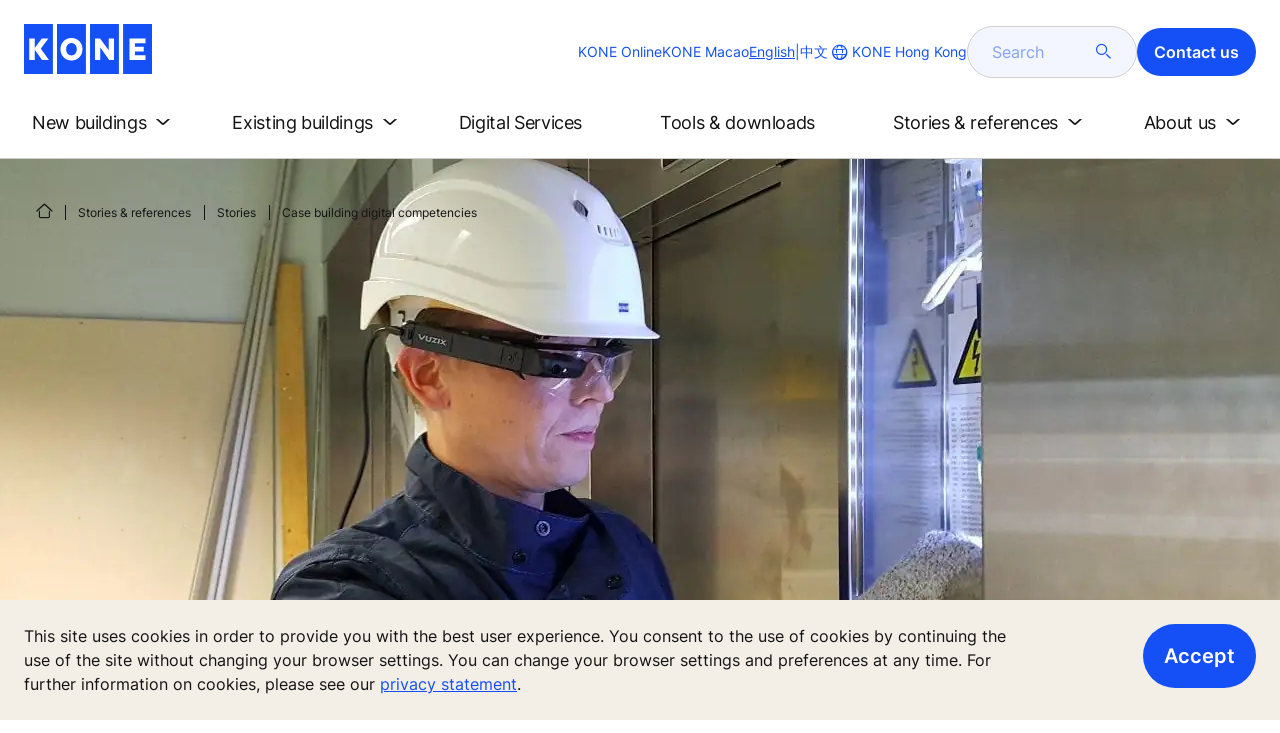

--- FILE ---
content_type: text/html; charset=utf-8
request_url: https://www.kone.hk/en/stories-and-references/stories/Case-building-digital-competencies.aspx
body_size: 19155
content:
<!DOCTYPE html>

<html lang="en" dir="ltr">
<head>
    <meta charset="utf-8">
    <meta http-equiv="X-UA-Compatible" content="IE=edge">
    <meta name="HandheldFriendly" content="True">
    <meta name="MobileOptimized" content="320">
    <meta name="viewport" content="width=device-width, initial-scale=1.0">
    

    <meta name="pagetcmid" content="tcm:153-72041-64" />
        <meta name="description" content="Case building digital competencies" />
        <meta name="keywords" content="" />
        <meta class="SwifType" data-type="string" name="title" content="" />
            <meta name="robots" content="INDEX,FOLLOW" />
        <link rel="canonical" href="https://www.kone.hk/en/stories-and-references/stories/Case-building-digital-competencies.aspx" />
        <meta property="og:title" content="Case building digital competencies" />
        <meta property="og:type" content="website" />
        <meta property="og:url" content="https://www.kone.hk/en/stories-and-references/stories/Case-building-digital-competencies.aspx" />
        <meta property="og:image" content="https://www.kone.hk/en/Images/Hero_Case%20building%20digital%20compotencies_tcm153-72030.jpg" />
        <meta property="og:description" content="Case building digital competencies" />
        <meta property="og:site_name" content="KONE Hong Kong" />
        <meta name="twitter:card" content="summary">
        <meta name="twitter:site" content="konecorporation">
        <meta name="twitter:title" content="Case building digital competencies">
        <meta name="twitter:description" content="Case building digital competencies">
        <meta name="twitter:creator" content="konecorporation">
        <meta name="twitter:image" content="https://www.kone.hk/en/Images/Hero_Case%20building%20digital%20compotencies_tcm153-72030.jpg">
            <meta name="fb:app_id" content="474441940582691">
    
<script>
    var digitalData = {
        page : {
            pageInfo : {
  "pageID": "72041",
  "pageType": "News Page",
  "windowTitle": "- KONE Hong Kong",
  "indexOptions": "INDEX",
  "followLinksOptions": "FOLLOW",
  "category": "PEOPLE",
  "megatrends": "SUSTAINABILITY"
}
            }
    };
    
</script>
        <script type="application/ld+json">
            {
            "@context": "https://schema.org",
            "@type": "BlogPosting",
            "headline": "Case building digital competencies",
            "description": "Case building digital competencies",
            "image": "https://www.kone.hk/en/Images/Hero_Case%20building%20digital%20compotencies_tcm153-72030.jpg"
            }
        </script>

    <link href="/fonts/KONE-Icon-Font-new.woff2" type="font/woff2">
    <link href="/fonts/KONE_Information.woff2" rel="preload" type="font/woff2" as="font" crossorigin="anonymous">
    <link href="/fonts/Inter-Regular.ttf" rel="preload" type="font/ttf" as="font" crossorigin="anonymous">
    <link href="/fonts/Inter-SemiBold.ttf" rel="preload" type="font/ttf" as="font" crossorigin="anonymous">
    
    <script src="/Scripts/jquery.min.js?t=20251212" defer></script>

    
                    
    <script src="/bundles/seo?v=20260120" defer></script>


    
    <script src="/Scripts/kone-bundle.min.js?t=20251212" defer></script>

    <link href="/Content/kone-icons.css?t=20251212" rel='stylesheet'>
    <noscript><link rel="stylesheet" href="/Content/kone-icons.css?t=20251212"></noscript>
    <script>
        (function () {
            var meta = document.createElement('meta');
            meta.className = 'sr-only';
            document.head.appendChild(meta);
            var value = window.getComputedStyle(meta).getPropertyValue('width');
            document.head.removeChild(meta);
            return true;
        }());
    </script>
    <script>function cdnFallback(img) { img.onerror = null; var s = ''; img.src = img.src.replace(s, s.slice(-1) === '/' ? '/' : ''); }</script>
    <title>Case building digital competencies - KONE Hong Kong </title>

<!-- No valid script specified for chat -->
    <style type="text/css">
        html, body, div, header, footer, main, section, nav, h1, h2, h3, h4, h5, h6, img, svg, p, a, hr, span, ol, ul, li, form, input, label {
            margin: 0;
            padding: 0;
            border: none;
            font-size: 100%;
            vertical-align: baseline
        }

        *, *::before, *::after {
            box-sizing: border-box
        }

        svg:not(:root) {
            overflow: hidden
        }

        input {
            border-radius: 0
        }

            input::placeholder {
                opacity: .5
            }

        .loader {
            display: none
        }

        @font-face {
            font-family: KONE;
            src: url("/fonts/KONE_Information.woff2") format("woff2");
            font-weight: normal;
            font-style: normal;
            font-display: swap
        }

        @font-face {
            font-family: INTER;
            src: url("/fonts/Inter-Regular.ttf") format("truetype");
            font-weight: normal;
            font-style: normal;
            font-display: swap
        }

        @font-face {
            font-family: INTERSEMIBOLD;
            src: url("/fonts/Inter-SemiBold.ttf") format("truetype");
            font-weight: normal;
            font-style: normal;
            font-display: swap
        }

        :root {
            --light-primary-white: #FFFFFF;
            --light-primary-black: #141414;
            --light-primary-kone-blue: #1450F5;
            --light-secondary-sand: #F3EEE6;
            --light-secondary-yellow: #FFE141;
            --light-secondary-light-blue: #D2F5FF;
            --light-secondary-pink: #FFCDD7;
            --light-secondary-green: #AAE1C8;
            --light-accent-accent-red: #FF5F28;
            --light-accent-accent-orange: #FFA023;
            --light-accent-accent-green: #1ED273;
            --light-accent-destructive-text: #F51414;
            --light-grayscale-100-text: var(--light-primary-black);
            --light-grayscale-150-hover: #4F4F4F;
            --light-grayscale-200-inactive: #727272;
            --light-grayscale-300-disabled: #959595;
            --light-grayscale-400-border: #D0D0D0;
            --light-grayscale-500: #E7E7E7;
            --light-grayscale-600-bg-tertiary: #F1F1F1;
            --light-grayscale-700-bg-secondary: #F8F8F8;
            --light-grayscale-800-bg-primary: var(--light-primary-white);
            --light-color-background-bg-blue: #F3F6FE;
            --light-color-background-bg-green: #E8FBF1;
            --light-color-background-bg-orange: #FFF6E9;
            --light-color-background-bg-red: #FFEFE9;
            --light-blue-d-80: #142041;
            --light-blue-d-60: #142C6E;
            --light-blue-d-40: #14389B;
            --light-blue-d-20: #1444C8;
            --light-blue-l-20: #4373F7;
            --light-blue-l-40: #7296F9;
            --light-blue-l-60: #A1B9FB;
            --light-blue-l-80: #D0DCFD;
            --light-blue-l-90: #E7EDFE;
            --light-green-d-80: #10351A;
            --light-green-d-60: #0C5621;
            --light-green-d-40: #087827;
            --light-green-d-20: #18A85C;
            --light-green-l-20: #4BDB8F;
            --light-green-l-40: #78E4AB;
            --light-green-l-60: #A5EDC7;
            --light-green-l-80: #D2F6E3;
            --light-orange-d-80: #433017;
            --light-orange-d-60: #724C1A;
            --light-orange-d-40: #A1681D;
            --light-orange-d-20: #D08420;
            --light-orange-l-20: #FFB34F;
            --light-orange-l-40: #FFC67B;
            --light-orange-l-60: #FFD9A7;
            --light-orange-l-80: #FFECD3;
            --light-red-d-80: #432318;
            --light-red-d-60: #72321C;
            --light-red-d-40: #A14120;
            --light-red-d-20: #D05024;
            --light-red-l-20: #FF7F53;
            --light-red-l-40: #FF9F7E;
            --light-red-l-60: #FFBFA9;
            --light-red-l-80: #FFDFD4
        }

        html {
            font-size: 1rem;
            scroll-behavior: smooth;
            scroll-padding-top: var(--scroll-padding, 50px)
        }

        body {
            position: relative;
            background-color: var(--light-primary-white);
            color: var(--light-primary-black);
            font-family: INTER,Arial,"Helvetica Neue",Helvetica,sans-serif;
            font-size: 1rem;
            line-height: 1.5;
            overflow-x: hidden
        }

            body:before {
                z-index: 5000;
                position: fixed;
                width: 100%;
                padding: .625rem 0;
                bottom: 0
            }

        a[name] {
            display: none
        }

        .sr-only {
            position: absolute;
            width: 1px;
            height: 1px;
            padding: 0;
            margin: -1px;
            overflow: hidden;
            clip: rect(0, 0, 0, 0);
            border: 0
        }

        .hidden {
            display: none
        }

        .scroll-menu {
            overflow-y: scroll;
            max-height: 125px
        }

        body:before {
            content: "handheld";
            display: none
        }

        .screen {
            display: none
        }

        .handheld {
            display: flex
        }

        @media(min-width: 800px),print {
            body:before {
                content: "medium-screen";
                display: none
            }

            .screen {
                display: flex
            }

            .handheld {
                display: none
            }
        }

        @media(min-width: 1200px),print {
            body:before {
                content: "wide-screen";
                display: none
            }

            .screen {
                display: flex
            }

            .medium-screen {
                display: flex
            }

            .handheld {
                display: none
            }
        }

        @media(min-width: 1400px),print {
            body:before {
                content: "large-screen";
                display: none
            }
        }

        @media(min-width: 1600px),print {
            body:before {
                content: "extra-large-screen";
                display: none
            }
        }

        .bg-sand {
            background-color: var(--light-secondary-sand)
        }

        .bg-lightblue {
            background-color: var(--light-color-background-bg-blue)
        }

        .bg-pink {
            background-color: var(--light-primary-white)
        }

        .bg-green {
            background-color: var(--light-secondary-green)
        }

        .bg-white {
            background-color: var(--light-primary-white)
        }

        .bg-koneblue {
            background-color: var(--light-primary-kone-blue)
        }

        a {
            color: var(--light-primary-kone-blue);
            text-decoration: underline;
            text-underline-offset: .25em;
            display: inline-block
        }

            a:hover {
                color: var(--light-blue-d-20);
                text-decoration: underline
            }

        p {
            margin-top: 0
        }

            p:empty {
                display: none
            }

        h6, .h6, h5, .h5, h4, .h4, h3, .h3, h2, .h2, h1, .h1 {
            margin-top: 0;
            font-weight: 400;
            letter-spacing: -0.02em
        }

        h1, .h1 {
            font-size: 2.5rem;
            line-height: 3rem
        }

        @media(min-width: 480px),print {
            h1, .h1 {
                font-size: clamp(2.5rem, 2.5vw + 1.75rem, 3rem);
                line-height: clamp(3rem, 2.5vw + 2.25rem, 3.5rem)
            }
        }

        @media(min-width: 800px),print {
            h1, .h1 {
                font-size: clamp(3rem, 2.5vw + 1.75rem, 3.625rem);
                line-height: clamp(3.5rem, 2.5vw + 2.75rem, 4rem)
            }
        }

        @media(min-width: 1200px),print {
            h1, .h1 {
                font-size: 3.625rem;
                line-height: 4rem
            }
        }

        h2, .h2 {
            font-size: 2rem;
            line-height: 2.5rem
        }

        @media(min-width: 480px),print {
            h2, .h2 {
                font-size: clamp(2rem, 2.5vw + 1.25rem, 2.5rem);
                line-height: clamp(2.5rem, 2.5vw + 1.75rem, 3rem)
            }
        }

        @media(min-width: 800px),print {
            h2, .h2 {
                font-size: clamp(2.5rem, 2vw + 1.5rem, 3rem);
                line-height: clamp(3rem, 2.5vw + 2.25rem, 3.5rem)
            }
        }

        @media(min-width: 1200px),print {
            h2, .h2 {
                font-size: 3rem;
                line-height: 3.5rem
            }
        }

        h3, .h3 {
            font-size: 1.75rem;
            line-height: 2.5rem
        }

        @media(min-width: 480px),print {
            h3, .h3 {
                font-size: clamp(1.75rem, 1.25vw + 1.375rem, 2rem);
                line-height: clamp(2.5rem, 0vw + 2.5rem, 2.5rem)
            }
        }

        @media(min-width: 800px),print {
            h3, .h3 {
                font-size: clamp(2rem, 2vw + 1rem, 2.5rem);
                line-height: clamp(2.5rem, 2.5vw + 1.75rem, 3rem)
            }
        }

        @media(min-width: 1200px),print {
            h3, .h3 {
                font-size: 2.5rem;
                line-height: 3rem
            }
        }

        h4, .h4 {
            font-size: 1.5rem;
            line-height: 2rem
        }

        @media(min-width: 480px),print {
            h4, .h4 {
                font-size: clamp(1.5rem, 1.25vw + 1.125rem, 1.75rem);
                line-height: clamp(2rem, 2.5vw + 1.25rem, 2.5rem)
            }
        }

        @media(min-width: 800px),print {
            h4, .h4 {
                font-size: clamp(1.75rem, 1vw + 1.25rem, 2rem);
                line-height: clamp(2.5rem, 0vw + 2.5rem, 2.5rem)
            }
        }

        @media(min-width: 1200px),print {
            h4, .h4 {
                font-size: 2rem;
                line-height: 2.5rem
            }
        }

        h5, .h5 {
            font-size: 1.25rem;
            line-height: 2rem
        }

        @media(min-width: 480px),print {
            h5, .h5 {
                font-size: clamp(1.25rem, 1.25vw + 0.875rem, 1.5rem);
                line-height: clamp(2rem, 0vw + 2rem, 2rem)
            }
        }

        @media(min-width: 800px),print {
            h5, .h5 {
                font-size: clamp(1.5rem, 1vw + 1rem, 1.75rem);
                line-height: clamp(2rem, 2.5vw + 1.25rem, 2.5rem)
            }
        }

        @media(min-width: 1200px),print {
            h5, .h5 {
                font-size: 1.75rem;
                line-height: 2.5rem
            }
        }

        h6, .h6 {
            font-size: 1.125rem;
            line-height: 1.5rem
        }

        @media(min-width: 480px),print {
            h6, .h6 {
                font-size: clamp(1.125rem, 0.625vw + 0.9375rem, 1.25rem);
                line-height: clamp(1.5rem, 2.5vw + 0.75rem, 2rem)
            }
        }

        @media(min-width: 800px),print {
            h6, .h6 {
                font-size: clamp(1.25rem, 1vw + 0.75rem, 1.5rem);
                line-height: clamp(2rem, 0vw + 2rem, 2rem)
            }
        }

        @media(min-width: 1200px),print {
            h6, .h6 {
                font-size: 1.5rem;
                line-height: 2rem
            }
        }

        .display-text {
            font-size: 4rem
        }

        @media(min-width: 800px),print {
            .display-text {
                font-size: 4.5rem
            }
        }

        .kone-header-navigation .bilingual a {
            font-size: 1.125rem;
            line-height: 1.5rem;
            font-family: INTERSEMIBOLD,sans-serif;
            letter-spacing: normal
        }

        .rtf .subtitle {
            font-family: KONE,sans-serif;
            font-size: 1rem;
            line-height: 1.5rem;
            letter-spacing: .05em;
            text-transform: uppercase
        }

        .rtf .actions a:not(.btn), .rtf .details .table-container table thead tr th, .rtf .details .table-container table thead tr td, .rtf .details .table-container table td, .rtf .details .table-container table th, .rtf .details .table-container > *, .rtf .details {
            font-size: 1rem;
            line-height: 1.5rem;
            letter-spacing: normal
        }

        .rtf .footer {
            font-size: 0.875rem;
            line-height: 1.5rem;
            letter-spacing: normal
        }

        ol, ul {
            list-style: none;
            padding-left: 1.5rem
        }

        ol, ul {
            margin-top: 0
        }

            ol ol, ul ul, ol ul, ul ol {
                margin-bottom: 0
            }

        blockquote {
            margin: 0 0 1rem
        }

        b, strong {
            font-weight: 600
        }

        sub, sup {
            position: relative;
            line-height: 0;
            vertical-align: baseline
        }

        sub {
            bottom: -0.25em
        }

        sup {
            top: -0.5em
        }

        figure {
            margin: 0 0 1rem
        }

        img, svg {
            vertical-align: middle
        }

        img {
            max-width: 100%;
            height: auto;
            display: block
        }

        button {
            border-radius: 0;
            background-color: rgba(0,0,0,0)
        }

            button:focus:not(:focus-visible) {
                outline: 0
            }

        [role=button] {
            cursor: pointer
        }

        button, [type=button], [type=reset], [type=submit] {
            -webkit-appearance: button
        }

            button:not(:disabled), [type=button]:not(:disabled), [type=reset]:not(:disabled), [type=submit]:not(:disabled) {
                cursor: pointer
            }

        ::-moz-focus-inner {
            padding: 0;
            border-style: none
        }

        [hidden] {
            display: none !important
        }

        .media {
            margin-bottom: 2rem
        }

        .rtf .subtitle {
            margin-bottom: .75rem;
            color: var(--light-primary-kone-blue);
            text-transform: uppercase;
            font-family: KONE,sans-serif
        }

        .rtf h3, .rtf h4, .rtf h5, .rtf h6 {
            margin-bottom: .5rem
        }

        .rtf .details {
            margin-bottom: 1.5rem
        }

            .rtf .details > *:not(:last-child) {
                margin-bottom: 1.2em
            }

            .rtf .details ul {
                list-style: disc
            }

            .rtf .details ol {
                list-style: decimal
            }

            .rtf .details .table-container > *:not(table):not(:last-child) {
                margin-bottom: 1rem
            }

            .rtf .details .table-container ul {
                list-style: disc
            }

            .rtf .details .table-container ol {
                list-style: decimal
            }

            .rtf .details .table-container table {
                border-collapse: collapse;
                width: 100%;
                background-color: var(--light-primary-white);
                text-align: left;
                border-top: 1px solid #000
            }

                .rtf .details .table-container table th {
                    position: relative;
                    font-weight: bold
                }

                .rtf .details .table-container table td {
                    position: relative
                }

                .rtf .details .table-container table thead tr th, .rtf .details .table-container table thead tr td {
                    vertical-align: top
                }

                .rtf .details .table-container table thead tr th, .rtf .details .table-container table thead tr td, .rtf .details .table-container table tbody tr th, .rtf .details .table-container table tbody tr td, .rtf .details .table-container table tfoot tr td, .rtf .details .table-container table tfoot tr th {
                    border-right: 1px solid #000;
                    border-bottom: 1px solid #000;
                    background-clip: padding-box
                }

                .rtf .details .table-container table thead tr th, .rtf .details .table-container table thead tr td, .rtf .details .table-container table tbody tr th, .rtf .details .table-container table tfoot tr th {
                    font-family: INTERSEMIBOLD,sans-serif
                }

                .rtf .details .table-container table thead tr {
                    border-collapse: separate
                }

                    .rtf .details .table-container table thead tr th, .rtf .details .table-container table thead tr td {
                        padding: .75rem 1.5rem;
                        text-align: left
                    }

                        .rtf .details .table-container table thead tr th:focus, .rtf .details .table-container table thead tr td:focus {
                            outline: none
                        }

                        .rtf .details .table-container table thead tr th:first-child, .rtf .details .table-container table thead tr td:first-child {
                            border-right: none;
                            z-index: 10
                        }

                            .rtf .details .table-container table thead tr th:first-child::after, .rtf .details .table-container table thead tr td:first-child::after {
                                position: absolute;
                                content: "";
                                top: 0;
                                right: 0;
                                width: 1px;
                                height: 100%;
                                display: block;
                                background: #000
                            }

                            .rtf .details .table-container table thead tr th:first-child::before, .rtf .details .table-container table thead tr td:first-child::before {
                                position: absolute;
                                content: "";
                                top: 0;
                                left: 0;
                                width: 1px;
                                height: 100%;
                                display: block;
                                background: #000
                            }

                .rtf .details .table-container table tbody tr td, .rtf .details .table-container table tbody tr th, .rtf .details .table-container table tfoot tr td, .rtf .details .table-container table tfoot tr th {
                    padding: .75rem 1.5rem
                }

                    .rtf .details .table-container table tbody tr td:first-child, .rtf .details .table-container table tbody tr th:first-child, .rtf .details .table-container table tfoot tr td:first-child, .rtf .details .table-container table tfoot tr th:first-child {
                        border-right: none;
                        z-index: 10;
                        font-family: INTERSEMIBOLD,sans-serif
                    }

                        .rtf .details .table-container table tbody tr td:first-child::after, .rtf .details .table-container table tbody tr th:first-child::after, .rtf .details .table-container table tfoot tr td:first-child::after, .rtf .details .table-container table tfoot tr th:first-child::after {
                            position: absolute;
                            content: "";
                            top: 0;
                            right: 0;
                            width: 1px;
                            height: 100%;
                            display: block;
                            background: #000
                        }

                        .rtf .details .table-container table tbody tr td:first-child::before, .rtf .details .table-container table tbody tr th:first-child::before, .rtf .details .table-container table tfoot tr td:first-child::before, .rtf .details .table-container table tfoot tr th:first-child::before {
                            position: absolute;
                            content: "";
                            top: 0;
                            left: 0;
                            width: 1px;
                            height: 100%;
                            display: block;
                            background: #000
                        }

                .rtf .details .table-container table tbody tr:hover.row-has-link, .rtf .details .table-container table tfoot tr:hover.row-has-link {
                    cursor: pointer
                }

                .rtf .details .table-container table.downloadtable {
                    border-top: 1px solid #000;
                    border-left: 1px solid #000
                }

                    .rtf .details .table-container table.downloadtable thead tr th, .rtf .details .table-container table.downloadtable thead tr td, .rtf .details .table-container table.downloadtable tbody tr th, .rtf .details .table-container table.downloadtable tbody tr td, .rtf .details .table-container table.downloadtable tfoot tr td, .rtf .details .table-container table.downloadtable tfoot tr th {
                        border-bottom: 1px solid #000;
                        border-right: 1px solid #000
                    }

                        .rtf .details .table-container table.downloadtable thead tr th:first-child::after, .rtf .details .table-container table.downloadtable thead tr th:first-child::before, .rtf .details .table-container table.downloadtable thead tr td:first-child::after, .rtf .details .table-container table.downloadtable thead tr td:first-child::before {
                            display: none
                        }

                        .rtf .details .table-container table.downloadtable tbody tr td:first-child::after, .rtf .details .table-container table.downloadtable tbody tr td:first-child::before, .rtf .details .table-container table.downloadtable tbody tr th:first-child::after, .rtf .details .table-container table.downloadtable tbody tr th:first-child::before, .rtf .details .table-container table.downloadtable tfoot tr td:first-child::after, .rtf .details .table-container table.downloadtable tfoot tr td:first-child::before, .rtf .details .table-container table.downloadtable tfoot tr th:first-child::after, .rtf .details .table-container table.downloadtable tfoot tr th:first-child::before {
                            display: none
                        }

                .rtf .details .table-container table.tablesorter .tablesorter-header {
                    cursor: pointer
                }

                    .rtf .details .table-container table.tablesorter .tablesorter-header > .tablesorter-header-inner {
                        padding-right: 2rem;
                        position: relative
                    }

                        .rtf .details .table-container table.tablesorter .tablesorter-header > .tablesorter-header-inner::after {
                            position: absolute;
                            font-family: KONE-Icon-Font;
                            font-size: 1rem;
                            right: 0;
                            top: 3px
                        }

                    .rtf .details .table-container table.tablesorter .tablesorter-header.tablesorter-headerUnSorted > .tablesorter-header-inner::after {
                        -webkit-transform: rotate(90deg);
                        -moz-transform: rotate(90deg);
                        -o-transform: rotate(90deg);
                        transform: rotate(90deg);
                        content: ""
                    }

                    .rtf .details .table-container table.tablesorter .tablesorter-header.tablesorter-headerAsc > div::after {
                        content: ""
                    }

                    .rtf .details .table-container table.tablesorter .tablesorter-header.tablesorter-headerDesc > div::after {
                        content: ""
                    }

        @media(min-width: 800px),print {
            .rtf .details .table-container table tbody tr td:first-child, .rtf .details .table-container table tfoot tr td:first-child {
                font-family: INTER,Arial,"Helvetica Neue",Helvetica,sans-serif
            }
        }

        .rtf .actions {
            display: flex;
            flex-direction: column;
            row-gap: 1.5rem;
            margin-bottom: 1.5rem
        }

            .rtf .actions * {
                align-self: flex-start
            }

        .rtf > *:last-child {
            margin-bottom: 0 !important
        }

        @media(min-width: 800px),print {
            .rtf h3, .rtf h4, .rtf h5, .rtf h6 {
                margin-bottom: 1rem
            }
        }

        .lazyload, .lazyloading {
            opacity: 0
        }

        .lazyloaded {
            opacity: 1;
            transition: opacity 300ms
        }

        .entireEleClickable h3 a, .entireEleClickable h4 a, .entireEleClickable h5 a {
            text-decoration: none;
            color: var(--light-primary-black)
        }

        .entireEleClickable:has(h3 a[href]), .entireEleClickable:has(h4 a[href]), .entireEleClickable:has(h5 a[href]) {
            cursor: pointer
        }

            .entireEleClickable:has(h3 a[href]):hover h3 a[href], .entireEleClickable:has(h3 a[href]):hover h4 a[href], .entireEleClickable:has(h3 a[href]):hover h5 a[href], .entireEleClickable:has(h4 a[href]):hover h3 a[href], .entireEleClickable:has(h4 a[href]):hover h4 a[href], .entireEleClickable:has(h4 a[href]):hover h5 a[href], .entireEleClickable:has(h5 a[href]):hover h3 a[href], .entireEleClickable:has(h5 a[href]):hover h4 a[href], .entireEleClickable:has(h5 a[href]):hover h5 a[href] {
                text-decoration: underline
            }

        .kone-header {
            z-index: 1100;
            position: relative
        }

            .kone-header a {
                text-decoration: none
            }

            .kone-header ul {
                padding: 0;
                margin: 0
            }

                .kone-header ul ul {
                    padding: 0;
                    margin: 0
                }

        .kone-header-navigation {
            width: 100%;
            display: block;
            background-color: var(--light-primary-white)
        }

            .kone-header-navigation.fixed-nav {
                position: fixed;
                top: 0;
                left: 0;
                right: 0
            }

        .kone-header-navigation__sticklylinks {
            display: none
        }

        .kone-header-navigation__header.fixed {
            position: fixed;
            z-index: 10;
            width: 100%;
            background-color: var(--light-primary-white);
            left: 0
        }

        .kone-header-navigation__header .pagename {
            color: var(--light-primary-kone-blue);
            text-align: center;
            text-transform: uppercase;
            font-size: .625rem;
            line-height: .75rem;
            padding: .625rem 0;
            border-bottom: 1px solid #ccc
        }

        .kone-header-navigation__header .header-sections {
            position: relative;
            padding: 1rem 0;
            width: 100%;
            color: var(--light-primary-kone-blue);
            border-bottom: 1px solid #ccc
        }

            .kone-header-navigation__header .header-sections .container {
                display: flex;
                align-items: center;
                column-gap: .5rem;
                justify-content: space-between
            }

            .kone-header-navigation__header .header-sections .header-logo img {
                width: 6.125rem
            }

            .kone-header-navigation__header .header-sections .header-controls {
                display: flex;
                flex-direction: column;
                flex: 1 1 50%;
                max-width: 85%;
                align-items: flex-end;
                row-gap: 1rem
            }

                .kone-header-navigation__header .header-sections .header-controls .others-details {
                    display: none
                }

                .kone-header-navigation__header .header-sections .header-controls .controls-details {
                    display: flex;
                    column-gap: .5rem
                }

                    .kone-header-navigation__header .header-sections .header-controls .controls-details .contactus, .kone-header-navigation__header .header-sections .header-controls .controls-details .website-search {
                        display: none
                    }

                    .kone-header-navigation__header .header-sections .header-controls .controls-details .language-selector.desktop {
                        display: none
                    }

                    .kone-header-navigation__header .header-sections .header-controls .controls-details .language-selector .network {
                        display: flex;
                        align-items: center;
                        text-align: left;
                        margin-left: auto;
                        flex-direction: row-reverse
                    }

                        .kone-header-navigation__header .header-sections .header-controls .controls-details .language-selector .network span:last-child {
                            font-size: .75rem;
                            line-height: .75rem
                        }

                        .kone-header-navigation__header .header-sections .header-controls .controls-details .language-selector .network span:first-child, .kone-header-navigation__header .header-sections .header-controls .controls-details .language-selector .network span:only-child {
                            font-size: 1.5rem;
                            line-height: 1.5rem
                        }

                    .kone-header-navigation__header .header-sections .header-controls .controls-details .hamberger-menu .navicon {
                        display: inline-block;
                        padding: 0
                    }

                        .kone-header-navigation__header .header-sections .header-controls .controls-details .hamberger-menu .navicon:before {
                            font-family: KONE-Icon-Font;
                            font-size: 1.7rem;
                            line-height: 1.7rem;
                            color: var(--light-primary-kone-blue)
                        }

                        .kone-header-navigation__header .header-sections .header-controls .controls-details .hamberger-menu .navicon:hover, .kone-header-navigation__header .header-sections .header-controls .controls-details .hamberger-menu .navicon:focus {
                            text-decoration: none
                        }

                        .kone-header-navigation__header .header-sections .header-controls .controls-details .hamberger-menu .navicon.collapsed:before {
                            content: ""
                        }

                        .kone-header-navigation__header .header-sections .header-controls .controls-details .hamberger-menu .navicon.expanded:before {
                            content: ""
                        }

        .kone-header-navigation .bilingual {
            display: flex;
            flex-wrap: wrap;
            row-gap: .75rem;
            margin: .75rem;
            padding: .5rem;
            justify-content: space-between;
            background-color: var(--light-color-background-bg-blue);
            border-radius: 1.25rem;
            border: 1px solid var(--light-grayscale-600-bg-tertiary)
        }

            .kone-header-navigation .bilingual a {
                color: var(--light-primary-black);
                align-self: center;
                padding: .75rem 1.25rem;
                flex: 1 1 auto;
                text-align: center
            }

                .kone-header-navigation .bilingual a.active-language {
                    background-color: var(--light-primary-kone-blue);
                    color: var(--light-primary-white);
                    pointer-events: none;
                    cursor: not-allowed;
                    border-radius: 50rem
                }

        .kone-header-navigation .mobile-ribbon-footer {
            position: fixed;
            padding-top: 1.5rem;
            padding-bottom: 1.5rem;
            bottom: 0;
            left: 0;
            right: 0;
            width: 100%;
            background-color: var(--light-primary-kone-blue);
            z-index: 1000;
            box-shadow: 0px -30px 30px 10px hsla(0,0%,100%,.8)
        }

            .kone-header-navigation .mobile-ribbon-footer ul {
                display: flex;
                width: 100%;
                justify-content: space-evenly;
                align-items: center;
                height: 100%;
                background-color: rgba(0,0,0,0)
            }

                .kone-header-navigation .mobile-ribbon-footer ul li a {
                    color: var(--light-primary-white);
                    border: none;
                    font-size: 1.5rem;
                    line-height: 1.5rem
                }

                    .kone-header-navigation .mobile-ribbon-footer ul li a span {
                        font-size: 2rem;
                        line-height: 2rem
                    }

        .kone-header-navigation .search-popup {
            position: fixed;
            top: 0;
            bottom: 0;
            right: 0;
            left: 0;
            background-color: var(--light-primary-white);
            z-index: 1000;
            display: none
        }

        .kone-header-navigation .search-popup__close {
            position: absolute;
            top: 1rem;
            right: 1rem;
            color: var(--light-primary-kone-blue);
            cursor: pointer
        }

            .kone-header-navigation .search-popup__close span {
                font-size: 1.5rem
            }

        .kone-header-navigation .search-popup .search-form-mobile {
            position: relative;
            top: 50%;
            transform: translateY(-50%)
        }

        .kone-header-navigation .search-popup form {
            margin-left: 1.25rem;
            margin-right: 1.25rem;
            display: flex;
            column-gap: .625rem;
            z-index: 1000
        }

            .kone-header-navigation .search-popup form .search-input {
                display: flex;
                width: 100%
            }

                .kone-header-navigation .search-popup form .search-input input[type=search] {
                    font-family: INTER,Arial,"Helvetica Neue",Helvetica,sans-serif;
                    font-size: 1rem;
                    background-color: var(--light-color-background-bg-blue);
                    border-radius: 50rem;
                    border: 1px solid var(--light-grayscale-400-border);
                    color: var(--light-primary-kone-blue);
                    padding: .625rem 1rem;
                    background-image: none;
                    -webkit-appearance: textfield;
                    box-sizing: content-box;
                    height: 1.75rem;
                    width: 100%;
                    -webkit-box-sizing: content-box;
                    -webkit-transition: all .5s;
                    -moz-transition: all .5s;
                    transition: all .5s
                }

                    .kone-header-navigation .search-popup form .search-input input[type=search]:focus {
                        border: 2px solid var(--light-primary-kone-blue)
                    }

                    .kone-header-navigation .search-popup form .search-input input[type=search]::-webkit-input-placeholder {
                        color: var(--light-primary-kone-blue)
                    }

                    .kone-header-navigation .search-popup form .search-input input[type=search]:-moz-placeholder {
                        color: var(--light-primary-kone-blue);
                        opacity: 1
                    }

                    .kone-header-navigation .search-popup form .search-input input[type=search]::-moz-placeholder {
                        color: var(--light-primary-kone-blue);
                        opacity: 1
                    }

                    .kone-header-navigation .search-popup form .search-input input[type=search]:-ms-input-placeholder {
                        color: var(--light-primary-kone-blue)
                    }

            .kone-header-navigation .search-popup form button {
                color: var(--light-primary-kone-blue);
                padding: 0
            }

                .kone-header-navigation .search-popup form button span {
                    display: inline-block;
                    font-size: 1.75rem;
                    transform: rotate(270deg)
                }

        .kone-header-navigation .search-popup .elastic-suggestions {
            position: absolute;
            z-index: 500;
            background-color: var(--light-primary-white);
            border-radius: 20px;
            box-shadow: 0px 4px 8px 0px rgba(20,20,20,.15);
            margin-left: 1.25rem;
            margin-top: .75rem;
            padding: .75rem;
            display: none
        }

            .kone-header-navigation .search-popup .elastic-suggestions .suggestion-item {
                padding: .5rem .5rem;
                color: var(--light-primary-black)
            }

                .kone-header-navigation .search-popup .elastic-suggestions .suggestion-item:hover {
                    background-color: var(--light-color-background-bg-blue);
                    cursor: pointer;
                    border-radius: 12px
                }

        .kone-header .navigation .target-group-avatar-container.tooltip-container.active .tooltip {
            font-size: 12px;
            top: 1px;
            line-height: 1.4;
            min-height: 27px;
            right: 34px
        }

            .kone-header .navigation .target-group-avatar-container.tooltip-container.active .tooltip::after {
                right: -13px;
                top: 0;
                border-left-width: 13px;
                border-top-width: 13px;
                border-bottom-width: 13px
            }

        @media(max-width: 1024px) {
            .kone-header .navigation .logo .target-group-avatar-container {
                display: block;
                height: 30px;
                width: 30px;
                position: absolute;
                right: 75px;
                top: 10px
            }

                .kone-header .navigation .logo .target-group-avatar-container .target-group-avatar {
                    border-radius: 15px;
                    display: block;
                    height: 30px;
                    width: 30px
                }

                .kone-header .navigation .logo .target-group-avatar-container .target-group-change {
                    display: block;
                    font-size: 14px;
                    height: 18px;
                    width: 18px;
                    opacity: 1;
                    padding-right: 0;
                    right: -11px
                }

                    .kone-header .navigation .logo .target-group-avatar-container .target-group-change .icon-edit {
                        position: relative;
                        top: -6px
                    }
        }
    </style>
    <link rel="preload" href="/Content/kone-styles-ltr-mobile.css?t=20251212" as="style">
    <link rel="stylesheet" href="/Content/kone-styles-ltr-mobile.css?t=20251212" media="screen and (min-width: 360px)">
    <link rel="preload" href="/Content/kone-styles-ltr-tablet.css?t=20251212" as="style">
    <link rel="stylesheet" href="/Content/kone-styles-ltr-tablet.css?t=20251212" media="screen and (min-width: 800px)" />
    <link rel="preload" href="/Content/kone-styles-ltr-desktop.css?t=20251212" as="style">
    <link rel="stylesheet" href="/Content/kone-styles-ltr-desktop.css?t=20251212" media="screen and (min-width: 1200px)" />
    <link rel="stylesheet" href="/Content/kone-print.css?t=20251212" media="print" />
    <link rel="shortcut icon" type="image/x-icon" href="/Content/images/KONE-favicon.ico" />

    <script src="/Scripts/adobeDataLayer.js?v=20260120" defer></script>

    <script src="//assets.adobedtm.com/9856e9bd8319/0a450bd91782/launch-2b45bd016ddf.min.js?v=20260120" defer></script>

</head>

<body class="newNavEnabled" data-country-selector-overlay-first-run="false" data-cdn-img="" data-lang="EN" data-formdata=''>
    <div id="bwrapperid" data-originalDomain="https://www.kone.hk">
        
    <!-- News Banner Not yet published for this website -->


<header class="kone-header" data-swiftype-index="false">
    <section class="kone-header-navigation">
        <div class="kone-header-navigation__header">
            <div class="pagename">
                <div class="container">
                    Case building digital competencies
                </div>
            </div>
            <div class="header-sections">
                <div class="container">
                    <div class="header-logo">
                        <a href="/en/">
                                    <img src="/en/Images/KONE_logo_blue_tcm153-121992.svg?v=2" class="lazyloaded" alt="Img_KONE_New_Brand_Logo_Blue" title="KONE logo" aria-label="Kone logo and link to Home page" width="50" height="20" />
                        </a>
                    </div>
                    <div class="header-controls">
                        <ul class="others-details" aria-label="Additional links and information">
                                        <li class="other-link">
                                            <a href="https://kone.my.site.com/koneonline/ccloginportal">
                                                KONE Online
                                            </a>
                                        </li>
                                        <li class="other-link">
                                            <a href="https://www.kone.hk/en/macao/">
                                                KONE Macao
                                            </a>
                                        </li>
                                                            <li class="bilingual-header">
                                    <span class="sr-only">Change Website Language</span>
                                    <a href="#" class="active-language" aria-current="true">English</a>
                                        <span class="seperator">|</span>
<a href="/zh/">中文</a>                                </li>
                        </ul>
                        <ul class="controls-details" aria-label="Additional links and information">
                                    <li class="language-selector desktop">
                                        <a aria-label="website country selection" class="network" href="/en/country-selector.aspx">
<span class="icon-network_ip"></span>                                            <span aria-hidden="true">KONE Hong Kong</span>
                                        </a>
                                    </li>
                                    <li class="language-selector mobile">
                                        <a aria-label="website country selection" class="network" href="/en/country-selector.aspx">
<span class="icon-network_ip"></span>                                                                                    </a>
                                    </li>
                                                            <li class="website-search">
                                    <form aria-label="Website Search" class="search-form" action="/en/searchresults.aspx" role="search">
                                        <label>
                                            <span class="sr-only">Search</span>
                                            <input type="search" name="search" class="nav-search st-default-search-input" placeholder="Search" aria-label="search">
                                        </label>
                                        <button type="submit" aria-label="submit search"><span class="icon-search"></span></button>
                                    </form>
                                </li>
                                                                <li class="contactus">
                                        <a class="btn btn-primary btn-medium" href="/en/about-us/contact-us/" role="button">
                                            Contact us
                                        </a>
                                    </li>
                            <li class="hamberger-menu">
                                <button class="navicon collapsed" aria-controls="kone-header-navigation" aria-label="Main Menu Toggle" aria-expanded="false"></button>
                            </li>
                        </ul>
                    </div>
                </div>
            </div>
        </div>
            <nav aria-label="Main menu" class="kone-header-navigation__nav" id="kone-header-navigation">
                <div class="container">
                        <div class="bilingual">
                            <a href="#" title="title" class="active-language">English</a>
<a href="/zh/?expandMenu=true">中文</a>                        </div>
                    <ul aria-label="Site menu">
                        
        <li class="navigation-list-item">
            <a role="button" href="/en/new-buildings/" class="main-menu-item hasChildren" target="_self" data-info="tcm:153-899-4"><span class="text">New buildings</span><span class="arrow"></span></a>
                <div class="sub-menu">
                    <div class="submenu container">
                        <div class="link-info">
                            <div class="link-info-block" data-info="tcm:153-899-4">
                                <p class="link-info-block__title">
                                    <a href="/en/new-buildings/"> New buildings </a>
                                </p>
                                <p class="link-info-block__text">
                                    <span>
Discover how KONE provides world-class services and innovative solutions for new buildings – all you need for smooth people flow                                      </span>
                                </p>
                            </div>
                                        <div class="link-info-block" data-info="tcm:153-904-4">
                <p class="link-info-block__path">New buildings &gt; </p>
                <p class="link-info-block__title">Elevators | Lifts</p>
                <p class="link-info-block__text">
                    <span>
                    </span>
                </p>
            </div>
            <div class="link-info-block" data-info="tcm:153-6239-4">
                <p class="link-info-block__path">New buildings &gt; Elevators | Lifts &gt; </p>
                <p class="link-info-block__title">KONE MonoSpace&#174; DX</p>
                <p class="link-info-block__text">
                    <span>
                    </span>
                </p>
            </div>
            <div class="link-info-block" data-info="tcm:153-6240-4">
                <p class="link-info-block__path">New buildings &gt; Elevators | Lifts &gt; </p>
                <p class="link-info-block__title">KONE MiniSpace™ DX</p>
                <p class="link-info-block__text">
                    <span>
                    </span>
                </p>
            </div>
            <div class="link-info-block" data-info="tcm:153-6241-4">
                <p class="link-info-block__path">New buildings &gt; Elevators | Lifts &gt; </p>
                <p class="link-info-block__title">KONE TranSys™ DX</p>
                <p class="link-info-block__text">
                    <span>
                    </span>
                </p>
            </div>
            <div class="link-info-block" data-info="tcm:153-6242-4">
                <p class="link-info-block__path">New buildings &gt; Elevators | Lifts &gt; </p>
                <p class="link-info-block__title">Elevator connectivity</p>
                <p class="link-info-block__text">
                    <span>
See how our intelligent elevator offering adds value. We have smart elevators for new buildings.                     </span>
                </p>
            </div>
            <div class="link-info-block" data-info="tcm:153-6244-4">
                <p class="link-info-block__path">New buildings &gt; Elevators | Lifts &gt; </p>
                <p class="link-info-block__title">Elevator interior design</p>
                <p class="link-info-block__text">
                    <span>
                    </span>
                </p>
            </div>
            <div class="link-info-block" data-info="tcm:153-906-4">
                <p class="link-info-block__path">New buildings &gt; </p>
                <p class="link-info-block__title">Escalators &amp; moving walks</p>
                <p class="link-info-block__text">
                    <span>
                    </span>
                </p>
            </div>
            <div class="link-info-block" data-info="tcm:153-17516-64">
                <p class="link-info-block__path">New buildings &gt; Escalators &amp; moving walks &gt; </p>
                <p class="link-info-block__title">TravelMaster 110</p>
                <p class="link-info-block__text">
                    <span>
                    </span>
                </p>
            </div>
            <div class="link-info-block" data-info="tcm:153-17532-64">
                <p class="link-info-block__path">New buildings &gt; Escalators &amp; moving walks &gt; </p>
                <p class="link-info-block__title">TravelMaster 115</p>
                <p class="link-info-block__text">
                    <span>
                    </span>
                </p>
            </div>
            <div class="link-info-block" data-info="tcm:153-17549-64">
                <p class="link-info-block__path">New buildings &gt; Escalators &amp; moving walks &gt; </p>
                <p class="link-info-block__title">TransitMaster 120</p>
                <p class="link-info-block__text">
                    <span>
                    </span>
                </p>
            </div>
            <div class="link-info-block" data-info="tcm:153-17561-64">
                <p class="link-info-block__path">New buildings &gt; Escalators &amp; moving walks &gt; </p>
                <p class="link-info-block__title">TransitMaster 140</p>
                <p class="link-info-block__text">
                    <span>
                    </span>
                </p>
            </div>
            <div class="link-info-block" data-info="tcm:153-17693-64">
                <p class="link-info-block__path">New buildings &gt; Escalators &amp; moving walks &gt; </p>
                <p class="link-info-block__title">TransitMaster 165</p>
                <p class="link-info-block__text">
                    <span>
                    </span>
                </p>
            </div>
            <div class="link-info-block" data-info="tcm:153-927-4">
                <p class="link-info-block__path">New buildings &gt; </p>
                <p class="link-info-block__title">Advanced People Flow solutions</p>
                <p class="link-info-block__text">
                    <span>
                    </span>
                </p>
            </div>
            <div class="link-info-block" data-info="tcm:153-6246-4">
                <p class="link-info-block__path">New buildings &gt; Advanced People Flow solutions &gt; </p>
                <p class="link-info-block__title">Access solutions</p>
                <p class="link-info-block__text">
                    <span>
                    </span>
                </p>
            </div>
            <div class="link-info-block" data-info="tcm:153-6247-4">
                <p class="link-info-block__path">New buildings &gt; Advanced People Flow solutions &gt; </p>
                <p class="link-info-block__title">Destination solutions</p>
                <p class="link-info-block__text">
                    <span>
                    </span>
                </p>
            </div>
            <div class="link-info-block" data-info="tcm:153-6245-4">
                <p class="link-info-block__path">New buildings &gt; Advanced People Flow solutions &gt; </p>
                <p class="link-info-block__title">Infotainment solutions</p>
                <p class="link-info-block__text">
                    <span>
                    </span>
                </p>
            </div>
            <div class="link-info-block" data-info="tcm:153-6248-4">
                <p class="link-info-block__path">New buildings &gt; Advanced People Flow solutions &gt; </p>
                <p class="link-info-block__title">Monitoring solutions</p>
                <p class="link-info-block__text">
                    <span>
                    </span>
                </p>
            </div>
            <div class="link-info-block" data-info="tcm:153-8873-4">
                <p class="link-info-block__path">New buildings &gt; Advanced People Flow solutions &gt; </p>
                <p class="link-info-block__title">Office Solutions</p>
                <p class="link-info-block__text">
                    <span>
                    </span>
                </p>
            </div>
            <div class="link-info-block" data-info="tcm:153-7108-4">
                <p class="link-info-block__path">New buildings &gt; Advanced People Flow solutions &gt; </p>
                <p class="link-info-block__title">Health and well-being solutions</p>
                <p class="link-info-block__text">
                    <span>
                    </span>
                </p>
            </div>
            <div class="link-info-block" data-info="tcm:153-8699-4">
                <p class="link-info-block__path">New buildings &gt; Advanced People Flow solutions &gt; </p>
                <p class="link-info-block__title">KONE Office Flow</p>
                <p class="link-info-block__text">
                    <span>
                    </span>
                </p>
            </div>
            <div class="link-info-block" data-info="tcm:153-914-4">
                <p class="link-info-block__path">New buildings &gt; </p>
                <p class="link-info-block__title">Turnstiles</p>
                <p class="link-info-block__text">
                    <span>
                    </span>
                </p>
            </div>
            <div class="link-info-block" data-info="tcm:153-7102-4">
                <p class="link-info-block__path">New buildings &gt; </p>
                <p class="link-info-block__title">People Flow Planning and Consulting</p>
                <p class="link-info-block__text">
                    <span>
                    </span>
                </p>
            </div>

                        </div>
                        <div class="submenu-block">
                            <ul class="level-1">
                                <li>
                                    <a role="button" href="/en/new-buildings/" data-info="tcm:153-899-4">
                                        <span class="link-content">
                                            <span>
                                                    <svg>
                                                        <use xlink:href="/fonts/Kone-icons-sprite.svg#i-arrow-right-button"></use>
                                                    </svg>
                                            </span>
                                            <span> New buildings</span>
                                        </span>
                                        <span class="link-expand-collapse-arrow"></span>
                                    </a>
                                </li>
                                    <li>
                                        <a role="button" class="children" data-children="1" href="/en/new-buildings/elevators-lifts/" data-info="tcm:153-904-4">
                                            <span class="link-content">
                                                <span>
                                                        <svg>
                                                            <use xlink:href="/fonts/Kone-icons-sprite.svg#i-arrow-right-button"></use>
                                                        </svg>
                                                </span>
                                                <span> Elevators | Lifts</span>
                                            </span>
                                            <span class="link-expand-collapse-arrow"></span>
                                        </a>
                                            <ul class="level-2" data-child="1">
                                                    <li><a role="button" href="/en/new-buildings/elevators-lifts/kone-monospace-dx/" data-info="tcm:153-6239-4"><span>KONE MonoSpace&#174; DX</span></a></li>
                                                    <li><a role="button" href="/en/new-buildings/elevators-lifts/kone-minispace-dx/" data-info="tcm:153-6240-4"><span>KONE MiniSpace™ DX</span></a></li>
                                                    <li><a role="button" href="/en/new-buildings/elevators-lifts/kone-transys-dx/" data-info="tcm:153-6241-4"><span>KONE TranSys™ DX</span></a></li>
                                                    <li><a role="button" href="/en/new-buildings/elevators-lifts/connectivity/" data-info="tcm:153-6242-4"><span>Elevator connectivity</span></a></li>
                                                    <li><a role="button" href="/en/new-buildings/elevators-lifts/design/" data-info="tcm:153-6244-4"><span>Elevator interior design</span></a></li>
                                            </ul>
                                    </li>
                                    <li>
                                        <a role="button" class="children" data-children="2" href="/en/new-buildings/escalators-and-moving-walkways/" data-info="tcm:153-906-4">
                                            <span class="link-content">
                                                <span>
                                                        <svg>
                                                            <use xlink:href="/fonts/Kone-icons-sprite.svg#i-arrow-right-button"></use>
                                                        </svg>
                                                </span>
                                                <span> Escalators &amp; moving walks</span>
                                            </span>
                                            <span class="link-expand-collapse-arrow"></span>
                                        </a>
                                            <ul class="level-2" data-child="2">
                                                    <li><a role="button" href="/en/new-buildings/escalators-and-moving-walkways/travelmaster-110.aspx" data-info="tcm:153-17516-64"><span>TravelMaster 110</span></a></li>
                                                    <li><a role="button" href="/en/new-buildings/escalators-and-moving-walkways/travelmaster-115.aspx" data-info="tcm:153-17532-64"><span>TravelMaster 115</span></a></li>
                                                    <li><a role="button" href="/en/new-buildings/escalators-and-moving-walkways/transitmaster-120.aspx" data-info="tcm:153-17549-64"><span>TransitMaster 120</span></a></li>
                                                    <li><a role="button" href="/en/new-buildings/escalators-and-moving-walkways/transitmaster-140.aspx" data-info="tcm:153-17561-64"><span>TransitMaster 140</span></a></li>
                                                    <li><a role="button" href="/en/new-buildings/escalators-and-moving-walkways/transitmaster-165.aspx" data-info="tcm:153-17693-64"><span>TransitMaster 165</span></a></li>
                                            </ul>
                                    </li>
                                    <li>
                                        <a role="button" class="children" data-children="3" href="/en/new-buildings/Advanced-People-Flow-Solutions/" data-info="tcm:153-927-4">
                                            <span class="link-content">
                                                <span>
                                                        <svg>
                                                            <use xlink:href="/fonts/Kone-icons-sprite.svg#i-arrow-right-button"></use>
                                                        </svg>
                                                </span>
                                                <span> Advanced People Flow solutions</span>
                                            </span>
                                            <span class="link-expand-collapse-arrow"></span>
                                        </a>
                                            <ul class="level-2" data-child="3">
                                                    <li><a role="button" href="/en/new-buildings/Advanced-People-Flow-Solutions/access-solutions/" data-info="tcm:153-6246-4"><span>Access solutions</span></a></li>
                                                    <li><a role="button" href="/en/new-buildings/Advanced-People-Flow-Solutions/destination-solutions/" data-info="tcm:153-6247-4"><span>Destination solutions</span></a></li>
                                                    <li><a role="button" href="/en/new-buildings/Advanced-People-Flow-Solutions/infotainment-solutions/" data-info="tcm:153-6245-4"><span>Infotainment solutions</span></a></li>
                                                    <li><a role="button" href="/en/new-buildings/Advanced-People-Flow-Solutions/monitoring-solutions/" data-info="tcm:153-6248-4"><span>Monitoring solutions</span></a></li>
                                                    <li><a role="button" href="/en/new-buildings/Advanced-People-Flow-Solutions/office-solutions/" data-info="tcm:153-8873-4"><span>Office Solutions</span></a></li>
                                                    <li><a role="button" href="/en/new-buildings/Advanced-People-Flow-Solutions/health-and-wellbeing/" data-info="tcm:153-7108-4"><span>Health and well-being solutions</span></a></li>
                                                    <li><a role="button" href="/en/new-buildings/Advanced-People-Flow-Solutions/office-flow/" data-info="tcm:153-8699-4"><span>KONE Office Flow</span></a></li>
                                            </ul>
                                    </li>
                                    <li>
                                        <a role="button" class="" data-children="3" href="/en/new-buildings/turnstiles/" data-info="tcm:153-914-4">
                                            <span class="link-content">
                                                <span>
                                                        <svg>
                                                            <use xlink:href="/fonts/Kone-icons-sprite.svg#i-arrow-right-button"></use>
                                                        </svg>
                                                </span>
                                                <span> Turnstiles</span>
                                            </span>
                                            <span class="link-expand-collapse-arrow"></span>
                                        </a>
                                    </li>
                                    <li>
                                        <a role="button" class="" data-children="3" href="/en/new-buildings/people-flow-planning-and-consulting/" data-info="tcm:153-7102-4">
                                            <span class="link-content">
                                                <span>
                                                        <svg>
                                                            <use xlink:href="/fonts/Kone-icons-sprite.svg#i-arrow-right-button"></use>
                                                        </svg>
                                                </span>
                                                <span> People Flow Planning and Consulting</span>
                                            </span>
                                            <span class="link-expand-collapse-arrow"></span>
                                        </a>
                                    </li>
                            </ul>
                        </div>
                        
                    </div>
                    <div class="submenu-close"><button class="icon-scroll_up" aria-label="Close submenu"></button></div>
                </div>
        </li>
        <li class="navigation-list-item">
            <a role="button" href="/en/existing-buildings/" class="main-menu-item hasChildren" target="_self" data-info="tcm:153-900-4"><span class="text">Existing buildings</span><span class="arrow"></span></a>
                <div class="sub-menu">
                    <div class="submenu container">
                        <div class="link-info">
                            <div class="link-info-block" data-info="tcm:153-900-4">
                                <p class="link-info-block__title">
                                    <a href="/en/existing-buildings/"> Existing buildings </a>
                                </p>
                                <p class="link-info-block__text">
                                    <span>
Find trusted maintenance and modernization experts who specialize in elevator services and escalator services for any make or model of equipment across the entire building lifecycle.                                    </span>
                                </p>
                            </div>
                                        <div class="link-info-block" data-info="tcm:153-7510-4">
                <p class="link-info-block__path">Existing buildings &gt; </p>
                <p class="link-info-block__title">Elevator connectivity</p>
                <p class="link-info-block__text">
                    <span>
                    </span>
                </p>
            </div>
            <div class="link-info-block" data-info="tcm:153-7514-4">
                <p class="link-info-block__path">Existing buildings &gt; </p>
                <p class="link-info-block__title">Elevator user experience</p>
                <p class="link-info-block__text">
                    <span>
                    </span>
                </p>
            </div>
            <div class="link-info-block" data-info="tcm:153-933-4">
                <p class="link-info-block__path">Existing buildings &gt; </p>
                <p class="link-info-block__title">Maintenance</p>
                <p class="link-info-block__text">
                    <span>
Find a trusted elevator maintenance company who offers tailored elevator maintenance and escalator maintenance services for any make or model of equipment.                    </span>
                </p>
            </div>
            <div class="link-info-block" data-info="tcm:153-6935-4">
                <p class="link-info-block__path">Existing buildings &gt; Maintenance &gt; </p>
                <p class="link-info-block__title">Your maintenance journey</p>
                <p class="link-info-block__text">
                    <span>
                    </span>
                </p>
            </div>
            <div class="link-info-block" data-info="tcm:153-6939-4">
                <p class="link-info-block__path">Existing buildings &gt; Maintenance &gt; </p>
                <p class="link-info-block__title">KONE Care – preventive maintenance</p>
                <p class="link-info-block__text">
                    <span>
                    </span>
                </p>
            </div>
            <div class="link-info-block" data-info="tcm:153-8983-4">
                <p class="link-info-block__path">Existing buildings &gt; Maintenance &gt; </p>
                <p class="link-info-block__title">KONE Care DX</p>
                <p class="link-info-block__text">
                    <span>
Boost user experience, maximize uptime and prolong your elevator’s life with a sustainable maintenance service for KONE DX Class elevators.                    </span>
                </p>
            </div>
            <div class="link-info-block" data-info="tcm:153-6952-4">
                <p class="link-info-block__path">Existing buildings &gt; Maintenance &gt; </p>
                <p class="link-info-block__title">KONE 24/7 Connected Services</p>
                <p class="link-info-block__text">
                    <span>
See how predictive maintenance reduces faults, speeds up repairs and increases safety. Our predictive maintenance solutions proactively monitor elevators and escalators.                    </span>
                </p>
            </div>
            <div class="link-info-block" data-info="tcm:153-6948-4">
                <p class="link-info-block__path">Existing buildings &gt; Maintenance &gt; </p>
                <p class="link-info-block__title">Customer communications channels</p>
                <p class="link-info-block__text">
                    <span>
                    </span>
                </p>
            </div>
            <div class="link-info-block" data-info="tcm:153-6950-4">
                <p class="link-info-block__path">Existing buildings &gt; Maintenance &gt; </p>
                <p class="link-info-block__title">Customer service</p>
                <p class="link-info-block__text">
                    <span>
                    </span>
                </p>
            </div>
            <div class="link-info-block" data-info="tcm:153-7521-4">
                <p class="link-info-block__path">Existing buildings &gt; Maintenance &gt; </p>
                <p class="link-info-block__title">Managing people flow and user experience with KONE DX</p>
                <p class="link-info-block__text">
                    <span>
                    </span>
                </p>
            </div>
            <div class="link-info-block" data-info="tcm:153-934-4">
                <p class="link-info-block__path">Existing buildings &gt; </p>
                <p class="link-info-block__title">Elevator | Lift modernization</p>
                <p class="link-info-block__text">
                    <span>
Find out more about KONE&#39;s world-class elevator modernization services and give an aging elevator new life with smart solutions tailored to your needs.                    </span>
                </p>
            </div>
            <div class="link-info-block" data-info="tcm:153-11334-4">
                <p class="link-info-block__path">Existing buildings &gt; Elevator | Lift modernization &gt; </p>
                <p class="link-info-block__title">Elevator | Lift upgrades</p>
                <p class="link-info-block__text">
                    <span>
Upgrade your elevator with smart, flexible elevator upgrades. KONE offers smooth installation and increased performance for elevators from all major brands throughout the equipment lifecycle.                    </span>
                </p>
            </div>
            <div class="link-info-block" data-info="tcm:153-947-4">
                <p class="link-info-block__path">Existing buildings &gt; Elevator | Lift modernization &gt; </p>
                <p class="link-info-block__title">Elevator | Lift replacement</p>
                <p class="link-info-block__text">
                    <span>
New elevator increases the value of your building, by enhancing the appearance and providing new level of ride comfort for users.                    </span>
                </p>
            </div>
            <div class="link-info-block" data-info="tcm:153-9029-4">
                <p class="link-info-block__path">Existing buildings &gt; Elevator | Lift modernization &gt; </p>
                <p class="link-info-block__title">Safety Enhancement</p>
                <p class="link-info-block__text">
                    <span>
                    </span>
                </p>
            </div>
            <div class="link-info-block" data-info="tcm:153-936-4">
                <p class="link-info-block__path">Existing buildings &gt; </p>
                <p class="link-info-block__title">Escalator &amp; Autowalk modernization</p>
                <p class="link-info-block__text">
                    <span>
                    </span>
                </p>
            </div>
            <div class="link-info-block" data-info="tcm:153-953-4">
                <p class="link-info-block__path">Existing buildings &gt; Escalator &amp; Autowalk modernization &gt; </p>
                <p class="link-info-block__title">Full escalator replacement</p>
                <p class="link-info-block__text">
                    <span>
                    </span>
                </p>
            </div>
            <div class="link-info-block" data-info="tcm:153-954-4">
                <p class="link-info-block__path">Existing buildings &gt; Escalator &amp; Autowalk modernization &gt; </p>
                <p class="link-info-block__title">Modular modernization</p>
                <p class="link-info-block__text">
                    <span>
                    </span>
                </p>
            </div>
            <div class="link-info-block" data-info="tcm:153-6655-4">
                <p class="link-info-block__path">Existing buildings &gt; Escalator &amp; Autowalk modernization &gt; </p>
                <p class="link-info-block__title">KONE EcoMod</p>
                <p class="link-info-block__text">
                    <span>
                    </span>
                </p>
            </div>
            <div class="link-info-block" data-info="tcm:153-938-4">
                <p class="link-info-block__path">Existing buildings &gt; </p>
                <p class="link-info-block__title">Advanced People Flow solutions</p>
                <p class="link-info-block__text">
                    <span>
                    </span>
                </p>
            </div>
            <div class="link-info-block" data-info="tcm:153-8849-4">
                <p class="link-info-block__path">Existing buildings &gt; Advanced People Flow solutions &gt; </p>
                <p class="link-info-block__title">Office Solutions</p>
                <p class="link-info-block__text">
                    <span>
                    </span>
                </p>
            </div>
            <div class="link-info-block" data-info="tcm:153-7109-4">
                <p class="link-info-block__path">Existing buildings &gt; Advanced People Flow solutions &gt; </p>
                <p class="link-info-block__title">Health and well-being solutions</p>
                <p class="link-info-block__text">
                    <span>
                    </span>
                </p>
            </div>
            <div class="link-info-block" data-info="tcm:153-8700-4">
                <p class="link-info-block__path">Existing buildings &gt; Advanced People Flow solutions &gt; </p>
                <p class="link-info-block__title">KONE Office Flow</p>
                <p class="link-info-block__text">
                    <span>
                    </span>
                </p>
            </div>
            <div class="link-info-block" data-info="tcm:153-7103-4">
                <p class="link-info-block__path">Existing buildings &gt; </p>
                <p class="link-info-block__title">People Flow Planning and Consulting</p>
                <p class="link-info-block__text">
                    <span>
                    </span>
                </p>
            </div>

                        </div>
                        <div class="submenu-block">
                            <ul class="level-1">
                                <li>
                                    <a role="button" href="/en/existing-buildings/" data-info="tcm:153-900-4">
                                        <span class="link-content">
                                            <span>
                                                    <svg>
                                                        <use xlink:href="/fonts/Kone-icons-sprite.svg#i-arrow-right-button"></use>
                                                    </svg>
                                            </span>
                                            <span> Existing buildings</span>
                                        </span>
                                        <span class="link-expand-collapse-arrow"></span>
                                    </a>
                                </li>
                                    <li>
                                        <a role="button" class="" data-children="3" href="/en/existing-buildings/connectivity/" data-info="tcm:153-7510-4">
                                            <span class="link-content">
                                                <span>
                                                        <svg>
                                                            <use xlink:href="/fonts/Kone-icons-sprite.svg#i-arrow-right-button"></use>
                                                        </svg>
                                                </span>
                                                <span> Elevator connectivity</span>
                                            </span>
                                            <span class="link-expand-collapse-arrow"></span>
                                        </a>
                                    </li>
                                    <li>
                                        <a role="button" class="" data-children="3" href="/en/existing-buildings/elevator-user-experience/" data-info="tcm:153-7514-4">
                                            <span class="link-content">
                                                <span>
                                                        <svg>
                                                            <use xlink:href="/fonts/Kone-icons-sprite.svg#i-arrow-right-button"></use>
                                                        </svg>
                                                </span>
                                                <span> Elevator user experience</span>
                                            </span>
                                            <span class="link-expand-collapse-arrow"></span>
                                        </a>
                                    </li>
                                    <li>
                                        <a role="button" class="children" data-children="4" href="/en/existing-buildings/maintenance/" data-info="tcm:153-933-4">
                                            <span class="link-content">
                                                <span>
                                                        <svg>
                                                            <use xlink:href="/fonts/Kone-icons-sprite.svg#i-maintenance-2"></use>
                                                        </svg>
                                                </span>
                                                <span> Maintenance</span>
                                            </span>
                                            <span class="link-expand-collapse-arrow"></span>
                                        </a>
                                            <ul class="level-2" data-child="4">
                                                    <li><a role="button" href="/en/existing-buildings/maintenance/your-maintenance-journey/" data-info="tcm:153-6935-4"><span>Your maintenance journey</span></a></li>
                                                    <li><a role="button" href="/en/existing-buildings/maintenance/preventive/" data-info="tcm:153-6939-4"><span>KONE Care – preventive maintenance</span></a></li>
                                                    <li><a role="button" href="/en/existing-buildings/maintenance/care-dx/" data-info="tcm:153-8983-4"><span>KONE Care DX</span></a></li>
                                                    <li><a role="button" href="/en/existing-buildings/maintenance/247-connected-services/" data-info="tcm:153-6952-4"><span>KONE 24/7 Connected Services</span></a></li>
                                                    <li><a role="button" href="/en/existing-buildings/maintenance/customer-communication/" data-info="tcm:153-6948-4"><span>Customer communications channels</span></a></li>
                                                    <li><a role="button" href="/en/existing-buildings/maintenance/customer-service/" data-info="tcm:153-6950-4"><span>Customer service</span></a></li>
                                                    <li><a role="button" href="/en/existing-buildings/maintenance/managing/" data-info="tcm:153-7521-4"><span>Managing people flow and user experience with KONE DX</span></a></li>
                                            </ul>
                                    </li>
                                    <li>
                                        <a role="button" class="children" data-children="5" href="/en/existing-buildings/elevator-modernization/" data-info="tcm:153-934-4">
                                            <span class="link-content">
                                                <span>
                                                        <svg>
                                                            <use xlink:href="/fonts/Kone-icons-sprite.svg#i-elevator-critical"></use>
                                                        </svg>
                                                </span>
                                                <span> Elevator | Lift modernization</span>
                                            </span>
                                            <span class="link-expand-collapse-arrow"></span>
                                        </a>
                                            <ul class="level-2" data-child="5">
                                                    <li><a role="button" href="/en/existing-buildings/elevator-modernization/elevator-upgrades/" data-info="tcm:153-11334-4"><span>Elevator | Lift upgrades</span></a></li>
                                                    <li><a role="button" href="/en/existing-buildings/elevator-modernization/elevator-replacement/" data-info="tcm:153-947-4"><span>Elevator | Lift replacement</span></a></li>
                                                    <li><a role="button" href="/en/existing-buildings/elevator-modernization/safety-enhancement/" data-info="tcm:153-9029-4"><span>Safety Enhancement</span></a></li>
                                            </ul>
                                    </li>
                                    <li>
                                        <a role="button" class="children" data-children="6" href="/en/existing-buildings/escalator-autowalk-modernization/" data-info="tcm:153-936-4">
                                            <span class="link-content">
                                                <span>
                                                        <svg>
                                                            <use xlink:href="/fonts/Kone-icons-sprite.svg#i-arrow-right-button"></use>
                                                        </svg>
                                                </span>
                                                <span> Escalator &amp; Autowalk modernization</span>
                                            </span>
                                            <span class="link-expand-collapse-arrow"></span>
                                        </a>
                                            <ul class="level-2" data-child="6">
                                                    <li><a role="button" href="/en/existing-buildings/escalator-autowalk-modernization/full-escalator-replacement/" data-info="tcm:153-953-4"><span>Full escalator replacement</span></a></li>
                                                    <li><a role="button" href="/en/existing-buildings/escalator-autowalk-modernization/modular-modernization/" data-info="tcm:153-954-4"><span>Modular modernization</span></a></li>
                                                    <li><a role="button" href="/en/existing-buildings/escalator-autowalk-modernization/EcoMod/" data-info="tcm:153-6655-4"><span>KONE EcoMod</span></a></li>
                                            </ul>
                                    </li>
                                    <li>
                                        <a role="button" class="children" data-children="7" href="/en/existing-buildings/advanced-people-flow-solutions/" data-info="tcm:153-938-4">
                                            <span class="link-content">
                                                <span>
                                                        <svg>
                                                            <use xlink:href="/fonts/Kone-icons-sprite.svg#i-arrow-right-button"></use>
                                                        </svg>
                                                </span>
                                                <span> Advanced People Flow solutions</span>
                                            </span>
                                            <span class="link-expand-collapse-arrow"></span>
                                        </a>
                                            <ul class="level-2" data-child="7">
                                                    <li><a role="button" href="/en/existing-buildings/advanced-people-flow-solutions/office-solutions/" data-info="tcm:153-8849-4"><span>Office Solutions</span></a></li>
                                                    <li><a role="button" href="/en/existing-buildings/advanced-people-flow-solutions/health-and-wellbeing/" data-info="tcm:153-7109-4"><span>Health and well-being solutions</span></a></li>
                                                    <li><a role="button" href="/en/existing-buildings/advanced-people-flow-solutions/office-flow/" data-info="tcm:153-8700-4"><span>KONE Office Flow</span></a></li>
                                            </ul>
                                    </li>
                                    <li>
                                        <a role="button" class="" data-children="7" href="/en/existing-buildings/people-flow-planning-and-consulting/" data-info="tcm:153-7103-4">
                                            <span class="link-content">
                                                <span>
                                                        <svg>
                                                            <use xlink:href="/fonts/Kone-icons-sprite.svg#i-arrow-right-button"></use>
                                                        </svg>
                                                </span>
                                                <span> People Flow Planning and Consulting</span>
                                            </span>
                                            <span class="link-expand-collapse-arrow"></span>
                                        </a>
                                    </li>
                            </ul>
                        </div>
                        
                    </div>
                    <div class="submenu-close"><button class="icon-scroll_up" aria-label="Close submenu"></button></div>
                </div>
        </li>
        <li class="navigation-list-item">
            <a role="button" href="/en/digital-services/" class="main-menu-item" target="_self" data-info="tcm:153-8899-4"><span class="text">Digital Services</span><span class="arrow"></span></a>
        </li>
        <li class="navigation-list-item">
            <a role="button" href="/en/tools-downloads/" class="main-menu-item" target="_self" data-info="tcm:153-901-4"><span class="text">Tools &amp; downloads</span><span class="arrow"></span></a>
        </li>
        <li class="navigation-list-item">
            <a role="button" href="/en/stories-and-references/" class="main-menu-item hasChildren" target="_self" data-info="tcm:153-902-4"><span class="text">Stories &amp; references</span><span class="arrow"></span></a>
                <div class="sub-menu">
                    <div class="submenu container">
                        <div class="link-info">
                            <div class="link-info-block" data-info="tcm:153-902-4">
                                <p class="link-info-block__title">
                                    <a href="/en/stories-and-references/"> Stories &amp; references </a>
                                </p>
                                <p class="link-info-block__text">
                                    <span>
                                    </span>
                                </p>
                            </div>
                                        <div class="link-info-block" data-info="tcm:153-961-4">
                <p class="link-info-block__path">Stories &amp; references &gt; </p>
                <p class="link-info-block__title">Stories</p>
                <p class="link-info-block__text">
                    <span>
                    </span>
                </p>
            </div>
            <div class="link-info-block" data-info="tcm:153-1307-4">
                <p class="link-info-block__path">Stories &amp; references &gt; </p>
                <p class="link-info-block__title">Press releases</p>
                <p class="link-info-block__text">
                    <span>
                    </span>
                </p>
            </div>
            <div class="link-info-block" data-info="tcm:153-962-4">
                <p class="link-info-block__path">Stories &amp; references &gt; </p>
                <p class="link-info-block__title">References</p>
                <p class="link-info-block__text">
                    <span>
                    </span>
                </p>
            </div>

                        </div>
                        <div class="submenu-block">
                            <ul class="level-1">
                                <li>
                                    <a role="button" href="/en/stories-and-references/" data-info="tcm:153-902-4">
                                        <span class="link-content">
                                            <span>
                                                    <svg>
                                                        <use xlink:href="/fonts/Kone-icons-sprite.svg#i-arrow-right-button"></use>
                                                    </svg>
                                            </span>
                                            <span> Stories &amp; references</span>
                                        </span>
                                        <span class="link-expand-collapse-arrow"></span>
                                    </a>
                                </li>
                                    <li>
                                        <a role="button" class="" data-children="7" href="/en/stories-and-references/stories/" data-info="tcm:153-961-4">
                                            <span class="link-content">
                                                <span>
                                                        <svg>
                                                            <use xlink:href="/fonts/Kone-icons-sprite.svg#i-arrow-right-button"></use>
                                                        </svg>
                                                </span>
                                                <span> Stories</span>
                                            </span>
                                            <span class="link-expand-collapse-arrow"></span>
                                        </a>
                                    </li>
                                    <li>
                                        <a role="button" class="" data-children="7" href="/en/stories-and-references/press-releases/" data-info="tcm:153-1307-4">
                                            <span class="link-content">
                                                <span>
                                                        <svg>
                                                            <use xlink:href="/fonts/Kone-icons-sprite.svg#i-arrow-right-button"></use>
                                                        </svg>
                                                </span>
                                                <span> Press releases</span>
                                            </span>
                                            <span class="link-expand-collapse-arrow"></span>
                                        </a>
                                    </li>
                                    <li>
                                        <a role="button" class="" data-children="7" href="/en/stories-and-references/references/" data-info="tcm:153-962-4">
                                            <span class="link-content">
                                                <span>
                                                        <svg>
                                                            <use xlink:href="/fonts/Kone-icons-sprite.svg#i-arrow-right-button"></use>
                                                        </svg>
                                                </span>
                                                <span> References</span>
                                            </span>
                                            <span class="link-expand-collapse-arrow"></span>
                                        </a>
                                    </li>
                            </ul>
                        </div>
                        
                    </div>
                    <div class="submenu-close"><button class="icon-scroll_up" aria-label="Close submenu"></button></div>
                </div>
        </li>
        <li class="navigation-list-item">
            <a role="button" href="/en/about-us/" class="main-menu-item hasChildren" target="_self" data-info="tcm:153-903-4"><span class="text">About us</span><span class="arrow"></span></a>
                <div class="sub-menu">
                    <div class="submenu container">
                        <div class="link-info">
                            <div class="link-info-block" data-info="tcm:153-903-4">
                                <p class="link-info-block__title">
                                    <a href="/en/about-us/"> About us </a>
                                </p>
                                <p class="link-info-block__text">
                                    <span>
                                    </span>
                                </p>
                            </div>
                                        <div class="link-info-block" data-info="tcm:153-965-4">
                <p class="link-info-block__path">About us &gt; </p>
                <p class="link-info-block__title">KONE as a company</p>
                <p class="link-info-block__text">
                    <span>
We are a global leader in the elevator and escalator industry, and our purpose is to shape the future of cities. Find out about our history, purpose and strategy, our organization as well as our innovations.                    </span>
                </p>
            </div>
            <div class="link-info-block" data-info="tcm:153-975-4">
                <p class="link-info-block__path">About us &gt; KONE as a company &gt; </p>
                <p class="link-info-block__title">Environment</p>
                <p class="link-info-block__text">
                    <span>
                    </span>
                </p>
            </div>
            <div class="link-info-block" data-info="tcm:153-976-4">
                <p class="link-info-block__path">About us &gt; KONE as a company &gt; </p>
                <p class="link-info-block__title">Safety</p>
                <p class="link-info-block__text">
                    <span>
                    </span>
                </p>
            </div>
            <div class="link-info-block" data-info="tcm:153-977-4">
                <p class="link-info-block__path">About us &gt; KONE as a company &gt; </p>
                <p class="link-info-block__title">Innovations</p>
                <p class="link-info-block__text">
                    <span>
                    </span>
                </p>
            </div>
            <div class="link-info-block" data-info="tcm:153-8310-4">
                <p class="link-info-block__path">About us &gt; KONE as a company &gt; </p>
                <p class="link-info-block__title">Culture</p>
                <p class="link-info-block__text">
                    <span>
                    </span>
                </p>
            </div>
            <div class="link-info-block" data-info="tcm:153-8218-4">
                <p class="link-info-block__path">About us &gt; KONE as a company &gt; </p>
                <p class="link-info-block__title">Diversity, equity and inclusion</p>
                <p class="link-info-block__text">
                    <span>
                    </span>
                </p>
            </div>
            <div class="link-info-block" data-info="tcm:153-11317-4">
                <p class="link-info-block__path">About us &gt; KONE as a company &gt; </p>
                <p class="link-info-block__title">Sustainability</p>
                <p class="link-info-block__text">
                    <span>
KONE sustainability shapes cities where people thrive. Explore how our Rise strategy reduces environmental impact while supporting smart urban growth.                    </span>
                </p>
            </div>
            <div class="link-info-block" data-info="tcm:153-966-4">
                <p class="link-info-block__path">About us &gt; </p>
                <p class="link-info-block__title">Careers</p>
                <p class="link-info-block__text">
                    <span>
We strive to foster a collaborative culture where co-workers trust and respect each other and leaders inspire people to deliver the best results.                    </span>
                </p>
            </div>
            <div class="link-info-block" data-info="tcm:153-969-4">
                <p class="link-info-block__path">About us &gt; Careers &gt; </p>
                <p class="link-info-block__title">We offer</p>
                <p class="link-info-block__text">
                    <span>
                    </span>
                </p>
            </div>
            <div class="link-info-block" data-info="tcm:153-970-4">
                <p class="link-info-block__path">About us &gt; Careers &gt; </p>
                <p class="link-info-block__title">Students &amp; graduates</p>
                <p class="link-info-block__text">
                    <span>
                    </span>
                </p>
            </div>
            <div class="link-info-block" data-info="tcm:153-971-4">
                <p class="link-info-block__path">About us &gt; Careers &gt; </p>
                <p class="link-info-block__title">Technicians &amp; professionals</p>
                <p class="link-info-block__text">
                    <span>
                    </span>
                </p>
            </div>
            <div class="link-info-block" data-info="tcm:153-10528-4">
                <p class="link-info-block__path">About us &gt; Careers &gt; </p>
                <p class="link-info-block__title">Certificate in Electrical Engineering (Lift and Escalator)</p>
                <p class="link-info-block__text">
                    <span>
                    </span>
                </p>
            </div>
            <div class="link-info-block" data-info="tcm:153-972-4">
                <p class="link-info-block__path">About us &gt; Careers &gt; </p>
                <p class="link-info-block__title">Recruitment process</p>
                <p class="link-info-block__text">
                    <span>
                    </span>
                </p>
            </div>
            <div class="link-info-block" data-info="tcm:153-973-4">
                <p class="link-info-block__path">About us &gt; Careers &gt; </p>
                <p class="link-info-block__title">Apply now</p>
                <p class="link-info-block__text">
                    <span>
Do you want to work at KONE? Apply now!                    </span>
                </p>
            </div>
            <div class="link-info-block" data-info="tcm:153-974-4">
                <p class="link-info-block__path">About us &gt; Careers &gt; </p>
                <p class="link-info-block__title">Frequently asked questions</p>
                <p class="link-info-block__text">
                    <span>
                    </span>
                </p>
            </div>
            <div class="link-info-block" data-info="tcm:153-967-4">
                <p class="link-info-block__path">About us &gt; </p>
                <p class="link-info-block__title">Contact us</p>
                <p class="link-info-block__text">
                    <span>
                    </span>
                </p>
            </div>
            <div class="link-info-block" data-info="tcm:153-979-4">
                <p class="link-info-block__path">About us &gt; Contact us &gt; </p>
                <p class="link-info-block__title">Contact form</p>
                <p class="link-info-block__text">
                    <span>
                    </span>
                </p>
            </div>

                        </div>
                        <div class="submenu-block">
                            <ul class="level-1">
                                <li>
                                    <a role="button" href="/en/about-us/" data-info="tcm:153-903-4">
                                        <span class="link-content">
                                            <span>
                                                    <svg>
                                                        <use xlink:href="/fonts/Kone-icons-sprite.svg#i-arrow-right-button"></use>
                                                    </svg>
                                            </span>
                                            <span> About us</span>
                                        </span>
                                        <span class="link-expand-collapse-arrow"></span>
                                    </a>
                                </li>
                                    <li>
                                        <a role="button" class="children" data-children="8" href="/en/about-us/kone-as-a-company/" data-info="tcm:153-965-4">
                                            <span class="link-content">
                                                <span>
                                                        <svg>
                                                            <use xlink:href="/fonts/Kone-icons-sprite.svg#i-arrow-right-button"></use>
                                                        </svg>
                                                </span>
                                                <span> KONE as a company</span>
                                            </span>
                                            <span class="link-expand-collapse-arrow"></span>
                                        </a>
                                            <ul class="level-2" data-child="8">
                                                    <li><a role="button" href="/en/about-us/kone-as-a-company/environment/" data-info="tcm:153-975-4"><span>Environment</span></a></li>
                                                    <li><a role="button" href="/en/about-us/kone-as-a-company/safety/" data-info="tcm:153-976-4"><span>Safety</span></a></li>
                                                    <li><a role="button" href="/en/about-us/kone-as-a-company/innovations/" data-info="tcm:153-977-4"><span>Innovations</span></a></li>
                                                    <li><a role="button" href="/en/about-us/kone-as-a-company/culture/" data-info="tcm:153-8310-4"><span>Culture</span></a></li>
                                                    <li><a role="button" href="/en/about-us/kone-as-a-company/diversity-equity-and-inclusion/" data-info="tcm:153-8218-4"><span>Diversity, equity and inclusion</span></a></li>
                                                    <li><a role="button" href="/en/about-us/kone-as-a-company/sustainability/" data-info="tcm:153-11317-4"><span>Sustainability</span></a></li>
                                            </ul>
                                    </li>
                                    <li>
                                        <a role="button" class="children" data-children="9" href="/en/about-us/careers/" data-info="tcm:153-966-4">
                                            <span class="link-content">
                                                <span>
                                                        <svg>
                                                            <use xlink:href="/fonts/Kone-icons-sprite.svg#i-arrow-right-button"></use>
                                                        </svg>
                                                </span>
                                                <span> Careers</span>
                                            </span>
                                            <span class="link-expand-collapse-arrow"></span>
                                        </a>
                                            <ul class="level-2" data-child="9">
                                                    <li><a role="button" href="/en/about-us/careers/we-offer/" data-info="tcm:153-969-4"><span>We offer</span></a></li>
                                                    <li><a role="button" href="/en/about-us/careers/students-graduates/" data-info="tcm:153-970-4"><span>Students &amp; graduates</span></a></li>
                                                    <li><a role="button" href="/en/about-us/careers/technicians-professionals/" data-info="tcm:153-971-4"><span>Technicians &amp; professionals</span></a></li>
                                                    <li><a role="button" href="/en/about-us/careers/certificate-in-electrical-Engineering/" data-info="tcm:153-10528-4"><span>Certificate in Electrical Engineering (Lift and Escalator)</span></a></li>
                                                    <li><a role="button" href="/en/about-us/careers/recruitment-process/" data-info="tcm:153-972-4"><span>Recruitment process</span></a></li>
                                                    <li><a role="button" href="https://kone.wd3.myworkdayjobs.com/en-US/Careers" data-info="tcm:153-973-4"><span>Apply now</span></a></li>
                                                    <li><a role="button" href="/en/about-us/careers/frequently-asked-questions/" data-info="tcm:153-974-4"><span>Frequently asked questions</span></a></li>
                                            </ul>
                                    </li>
                                    <li>
                                        <a role="button" class="children" data-children="10" href="/en/about-us/contact-us/" data-info="tcm:153-967-4">
                                            <span class="link-content">
                                                <span>
                                                        <svg>
                                                            <use xlink:href="/fonts/Kone-icons-sprite.svg#i-arrow-right-button"></use>
                                                        </svg>
                                                </span>
                                                <span> Contact us</span>
                                            </span>
                                            <span class="link-expand-collapse-arrow"></span>
                                        </a>
                                            <ul class="level-2" data-child="10">
                                                    <li><a role="button" href="/en/about-us/contact-us/contact-form/" data-info="tcm:153-979-4"><span>Contact form</span></a></li>
                                            </ul>
                                    </li>
                            </ul>
                        </div>
                        
                    </div>
                    <div class="submenu-close"><button class="icon-scroll_up" aria-label="Close submenu"></button></div>
                </div>
        </li>

                                <li class="handheld"><a class="main-menu-item extra-link" href="https://kone.my.site.com/koneonline/ccloginportal" role="button">KONE Online</a></li>
                                <li class="handheld"><a class="main-menu-item extra-link" href="https://www.kone.hk/en/macao/" role="button">KONE Macao</a></li>
                    </ul>
                    <div class="mobile-ribbon-footer container">
                        <ul>
                                <li><a aria-label="search" role="button" href="" class="search"><span class="icon-search"></span></a></li>
                                                                <li><a aria-label="contact information" href="/en/about-us/contact-us/" class="contactInfo"><span class="icon-message"></span></a></li>
                        </ul>
                    </div>
                </div>
            </nav>
        <div class="search-popup">
            <p class="search-popup__close"><span class="icon-reject"></span></p>
            <form aria-label="Website Search" action="/en/searchresults.aspx" role="search">
                <label class="search-input">
                    <span class="sr-only">Search</span>
                    <input type="search" placeholder=Search name="search" value="" class="nav-search st-default-search-input">
                </label>
                <button type="submit" aria-label="submit search"><span class="icon-search"></span></button>
            </form>
        </div>
        <div class="kone-header-navigation__sticklylinks">
                    <a class="btn btn-primary btn-medium" href="/en/about-us/contact-us/" role="button">
                        Contact us
                    </a>
        </div>
    </section>
</header><main class="krtemplate">
    <div class="bottom-sticky-items">
        <a href="#" tabindex="1" class="btt" title="Back to top" data-swiftype-index="false">
            <span>Back to top</span>
        </a>
    </div>
    
    <section class="module-breadcrumbs" data-swiftype-index="false">
        <nav class="container breadcrumbs-section" aria-label="Breadcrumb">
            <ul class="breadcrumb">

                            <li title="HOME"><a href="/en/" aria-label="HOME"><span class="icon-home"></span></a></li>
                            <li title="Stories &amp; references"><a href="/en/stories-and-references/" aria-label="Stories &amp; references">Stories &amp; references</a></li>
                            <li title="Stories"><a href="/en/stories-and-references/stories/" aria-label="Stories">Stories</a></li>
                            <li title="Case building digital competencies" aria-current="page">Case building digital competencies</li>
            </ul>
        </nav>
    </section>
    <script type="application/ld+json">
        {
        "@context": "https://schema.org",
        "@type": "BreadcrumbList",
        "itemListElement": [{"@type": "ListItem","position": "1","name": "Root","item": "https://www.kone.hk/en/" },{"@type": "ListItem","position": "2","name": "Stories & references","item": "https://www.kone.hk/en/stories-and-references/" },{"@type": "ListItem","position": "3","name": "Stories","item": "https://www.kone.hk/en/stories-and-references/stories/" },{"@type": "ListItem","position": "4","name": "Case building digital competencies","item": "https://www.kone.hk/en/stories-and-references/stories/Case-building-digital-competencies.aspx" }]
        }
    </script>



<div class="hero-banner-wrapper">
    <section id="item-72033" class="banner hero-banner scroll-past video-banner overlay-disabled level1">
        <div class="container">
                <h1 style="display:none">Case building digital competencies</h1>
                                <picture>
                        <source media="(max-width: 767px)" srcset="/en/Images/Hero_Case%20building%20digital%20compotencies_tcm153-72030.jpg?v=1" >
                        <source media="(min-width: 768px)" srcset="/en/Images/Hero_Case%20building%20digital%20compotencies_tcm153-72030.jpg?v=1" >
                            <img class="responsive-background" alt="hero_Case building digital compentencies" src="/en/Images/Hero_Case%20building%20digital%20compotencies_tcm153-72030.jpg?v=1" width="1024" height="450">
                                            </picture>
                        <button class="round animate close stop-video" aria-label="Stop video" title="Close video"></button>
            <header>
                                                    <p class="intro">
                        
                    </p>
                                            </header>
        </div>
    </section>
</div>
<section class="module module-article" id="item-72031">
    <div class="container">
        
        
        
    <header>
<h2>Building digital competencies</h2>        <p>Technology development is speeding up and it holds exciting opportunities for companies. It provides a challenging landscape not just for senior leadership, but for employees as well.</p>
    </header>

                    <div class="content">
                <article class="article-details">
                                                <div class="article-details-section">
                                
                                
                                <div class="article-media ">
                                                                            <div class="rtf">
                                            <div class="details"><p>It’s easy to imagine people working faster, more independently and more efficiently thanks to these advances. To nurture a digitally enabled workforce, however, organizations need to do more than to prioritize investment in technology. They must help their employees develop the skills they will need to be well-positioned to support themselves and they need to succeed in the future of work.</p><p>At KONE, we need to continuously enrich the capabilities or our people to make sure that we are able to meet and exceed our customers’ expectations. We want to motivate and support our employees in learning new skills. This forms a significant part of our efforts to make KONE a great place to work.</p><p>Building these digital competences comprises three steps. First, there needs to be supporting leadership and culture. This means always starting from understanding and addressing real customer needs, for example, and having the necessary mindset and behaviors to do so. Second, basic digital skills have to be established. These include mastering how to work in today’s digital environment, from finding information and securing data to collaborating online, among others. Third and last, more advanced, everyday job related skills should be fostered. These may revolve around digital marketing, analytics, or knowing how to sell, install or maintain our new solutions and services, depending on the requirements of each of our roles.</p><p>“To support our employees in learning these skills and competences, we have made customer value and customer centricity the starting point,” says Tiina Takala, KONE’s Head of Learning and Development. “Digital solutions and new working tools can transform the customer experience while data and analytics enable better and more informed business decisions. They can also make our daily work easier and provide necessary information and learning when we need it,” she continues.</p><p>Takala says that collaboration is also encouraged at KONE. She adds that these could, for example, consist of solving problems in cross-functional teams, co-creating with customers and sharing learnings with peers. Moreover, she shares that KONE believes in lifelong learning. “This is done by investing in personal skills development, personal accountability and curiosity for new competences.”
</p></div>
                                        </div>
                                </div>
                            </div>
                            <div class="article-details-section">
                                <h3>The impact of data on the way we work</h3>
                                
                                <div class="article-media ">
                                                                            <div class="rtf">
                                            <div class="details"><p>The availability of all kinds of data – along with the ability to organize and interpret large volumes of it to get actionable intelligence – is changing the way we work at KONE. Computing speed and device connectivity are increasing at exponential rates, enabling a lot of things that couldn’t be done before. In the past, for instance, our field service technicians used to go on site to detect problems. They referred to manuals and travelled to the office to order spare parts before going back to the site to fix the issue. aper reports were only filed once they returned to the office.</p><p>Today, our technicians go to different locations better prepared for their visits using mobile applications, which they also use to report from wherever they are. Our technicians now order spare parts online and keep customers updated using our digital communication tools.</p><p>Soon, 24/7 mobile access to detailed data and analytics on equipment status will keep our equipment, data and people connected. This will help us predict and prevent problems and minimize customer downtime. We will receive back office troubleshooting support on site from colleagues and through digital documents via smartphone augmented reality applications.</p></div>
                                        </div>
                                </div>
                            </div>
                            <div class="article-details-section">
                                
                                <blockquote lang="en">&quot;Conducting the modular-based maintenance training session using one’s phone and experiencing a 3D installation instruction through VR is definitely the biggest innovation as far as KONE training is concerned.”  - Arthur Fernandez, Field Trainer, KONE Philippines</blockquote>
                                <div class="article-media ">
                                                                    </div>
                            </div>
                            <div class="article-details-section">
                                <h3>Training tomorrow’s workforce</h3>
                                
                                <div class="article-media ">
                                                                            <div class="rtf">
                                            <div class="details"><p>Takala mentions that while testing some of these solutions, school kids were invited to join the training teams. “It has been eye-opening to see that this generation’s learning is heading towards this direction. Technology is reframing the demand on the workforce, and utilizing these latest advancements is a must for talent attraction and engagement,” she says.</p><p>Digitalization is driven by technological progress and digital tools may support our own employees in keeping customers satisfied. Ultimately, however, the human factor is at the heart of this development. KONE is committed to deliver training that will meet shifting skills and competence profiles and unlock the potential in our present and future employees.
</p></div>
                                        </div>
                                </div>
                            </div>
                            <div class="article-details-section">
                                <h3>Beyond the traditional classroom</h3>
                                
                                <div class="article-media ">
                                                                            <div class="rtf">
                                            <div class="details"><p>At present companies of all sizes realize the advantages of implementing new digital learning methods. At KONE, some of our e-learning offerings include trainings on connectivity, IoT and Cloud-related topics. In addition to having new content on digital competences, it’s also worth noting that the way we learn is changing rapidly.</p><p>Of course, digitalization is making it possible for us to develop new ways of learning and build competences even faster. Apart from mobile learning, we are also investing in extending the learning environment beyond classroom walls using Yammer, our internal social media channel, and remote coaching. Then there are methods such as gamified learning, and the use of augmented reality (AR) and virtual reality (VR).</p><p>For example, in the Netherlands and the US, mobile toolbox talks are in active use via our mobile konelearning.com app. In several countries in the Asia-Pacific and Europe KONE employees have begun practicing the installation of the MonoSpace® 500 machine room-less elevator with VR equipment. Hundreds more have been testing mobile games, using these to learn grounding, troubleshooting and maintenance techniques. Installation managers are now able to exchange their experiences across different countries and time zones, and learn new working practices in a fully virtual classroom. These do not replace face-to-face training, but help to make them more efficient.</p><p>The target for the next two years is to scale up these new learning methods. “Now that we know what works and what doesn’t, and how different methods work in different languages or environments, we can move forward in making sure that we utilize and learn with these,” Takala explains.
</p></div>
                                        </div>
                                </div>
                            </div>
                                    </article>
            </div>
    </div>
</section>
    <section class="module module-related-tags">
        <div class="container">
            
            <header>
                <h3>Related Tags</h3>
            </header>
            <div class="content listitems">
                <ul>
                        <li><a href="/stories-and-references/stories/?news-category=PEOPLE">#People</a></li>
                        <li><a href="/stories-and-references/stories/?news-category=TECHNOLOGY">#Technology</a></li>
                </ul>
            </div>
        </div>
    </section>

<section class="module module-news module-news-and-references ">
    
    <div class="container news-and-references-carousel article-hide-date" style="background-image: url('/Content/ajax-loader-big.gif?t=20251212'); background-repeat: no-repeat; background-position: center 90%;"
             data-slick='{ "slidesToShow" : 4, "infinite": false, "dots": true }'
             id="item-72032"
             data-title="More stories"
             data-intro=""
             data-baseurl="/en/api/mostrecentnewsandref/"
             data-subtitle=""
             data-headinglevel="h2"
             data-start="0"
             data-count="10"
             data-filter="?news-category=PEOPLE,news-category=TECHNOLOGY"
             data-previous-button="Scroll left"
             data-next-button="Scroll right">
        <button class="btn btn-secondary btn-big">Load more</button>
    </div>
</section><section class="module module-social-media-share">
    <div class="container">
        
        
        <div class="content">
            <div class="rtf">
                <h3>Share this page</h3>
                <div class="details">
                    
                    <div>
                        <section>
                            <div class="internal_custom_sharing">
                                    <div class="social">
        <ul>
            <li>
                <a data-social-network="facebook"
                   href="//www.facebook.com/sharer.php?u=https%3a%2f%2fwww.kone.hk%2fen%2fstories-and-references%2fstories%2fCase-building-digital-competencies.aspx"
                   target="_blank" title="Share to Facebook">
                    <svg>
                        <use xlink:href="/fonts/Kone-icons-sprite.svg#i-facebook"></use>
                    </svg>
                </a>
            </li>
            <li>
                <a data-social-network="linkedin"
                   href="//www.linkedin.com/shareArticle?mini=true&amp;url=https%3a%2f%2fwww.kone.hk%2fen%2fstories-and-references%2fstories%2fCase-building-digital-competencies.aspx"
                   target="_blank" title="Share to LinkedIn">
                    <svg>
                        <use xlink:href="/fonts/Kone-icons-sprite.svg#i-linkedin"></use>
                    </svg>
                </a>
            </li>
            <li>
                <a data-social-network="twitter"
                   href="//twitter.com/share?url=https%3a%2f%2fwww.kone.hk%2fen%2fstories-and-references%2fstories%2fCase-building-digital-competencies.aspx&amp;text=Case building digital competencies&amp;hashtags=Case building digital competencies"
                   target="_blank" title="Share to X">
                    <svg>
                        <use xlink:href="/fonts/Kone-icons-sprite.svg#i-twitter"></use>
                    </svg>
                </a>
            </li>
            <li>
                <a data-social-network="email"
                   href="mailto:?Subject=Case building digital competencies&amp;Body=https%3a%2f%2fwww.kone.hk%2fen%2fstories-and-references%2fstories%2fCase-building-digital-competencies.aspx"
                   title="Share to Email">
                    <svg>
                        <use xlink:href="/fonts/Kone-icons-sprite.svg#i-message"></use>
                    </svg>
                </a>
            </li>
        </ul>
    </div>

                            </div>
                        </section>
                    </div>
                </div>
            </div>
        </div>
    </div>
</section>
</main>

        <input type="hidden" id="cookiepopupversion" name="cookiepopupversion" value="v1" />
            <section class="cookie-law hide bg-sand" data-host="www.kone.hk" data-cookie-url="/api/cookie" data-cookie-value-url="/api/cookievalue" id="item-8936" data-swiftype-index="false">
                
                <header>
                </header>
                <div>
                    <section>
                        <div>
                                <div><p>This site uses cookies in order to provide you with the best user experience. You consent to the use of cookies by continuing the use of the site without changing your browser settings. You can change your browser settings and preferences at any time. For further information on cookies, please see our <a title="Privacy Statement" href="/en/privacy-statement.aspx">privacy statement</a>.</p></div>
                            <a href="#" class="button cta btn btn-primary btn-big">
                                <span>Accept</span>
                            </a>
                        </div>
                    </section>
                </div>
            </section>
    <!-- Chat cookies enable popup-->


<footer class="kone-footer">
    <div class="container">
        
        <section class="footer__top px-7 px-md-0">
            <div>
                <div class="logo">
                    <a href="/en/">
                            <img src="/en/Images/KONE_logo_white_tcm153-121991.svg?v=1" class="lazyloaded" title="KONE" alt="Img_KONE_New_Brand_Logo_White" onerror="cdnFallback(this)" width="100" height="25" />
                    </a>
                </div>
                        <div class="quicklinks">
            <div class="title">Quick Links</div>
            <ul>
                    <li>Contact us</li>
                    <li><a href="/en/about-us/careers/">Working at KONE</a></li>
                    <li>For Suppliers</li>
            </ul>
        </div>

                <div class="logo-tagline">
                    <a href="/en/">
                            <img src="/en/Images/KONE_tagline_white_tcm153-121993.svg?v=1" class="lazyloaded" title="Img_KONE_New_Brand_Logo_White" alt="Img_KONE_New_Brand_Logo_White" onerror="cdnFallback(this)" width="100" height="35" />
                    </a>
                </div>
<div class="social">
        <div class="title">Follow us</div>
            <ul>
                <li>
                        <a href="https://www.facebook.com/konehk" title="Facebook (opens in new window)" target="_blank">
                            <svg>
                                <use xlink:href="/fonts/Kone-icons-sprite.svg#i-facebook"></use>
                            </svg>
                        </a>
                </li>
                <li>
                        <a href="https://www.instagram.com/konehongkong" title="Instagram (opens in new window)" target="_blank">
                            <svg>
                                <use xlink:href="/fonts/Kone-icons-sprite.svg#i-instagram"></use>
                            </svg>
                        </a>
                </li>
                <li>
                        <a href="https://www.linkedin.com/company/kone" title="LinkedIn (opens in new window)" target="_blank">
                            <svg>
                                <use xlink:href="/fonts/Kone-icons-sprite.svg#i-linkedin"></use>
                            </svg>
                        </a>
                </li>
                <li>
                        <a href="https://twitter.com/KONECorporation" title="Twitter (opens in new window)" target="_blank">
                            <svg>
                                <use xlink:href="/fonts/Kone-icons-sprite.svg#i-twitter"></use>
                            </svg>
                        </a>
                </li>
                <li>
                        <a href="https://www.youtube.com/@konehongkong" title="Youtube (opens in new window)" target="_blank">
                            <svg>
                                <use xlink:href="/fonts/Kone-icons-sprite.svg#i-youtube"></use>
                            </svg>
                        </a>
                </li>
        </ul>
</div>            </div>
        </section>
        <section class="footer__middle px-7 px-md-0">
            <div>
                <div class="footer__middle--left">
                            <div class="menulinks">
                <div class="title">
                    <a href="/en/new-buildings/">New buildings</a>
                </div>
                    <ul>
                                <li><a href="/en/new-buildings/elevators-lifts/">Elevators | Lifts</a></li>
        <li><a href="/en/new-buildings/escalators-and-moving-walkways/">Escalators &amp; moving walks</a></li>
        <li><a href="/en/new-buildings/Advanced-People-Flow-Solutions/">Advanced People Flow solutions</a></li>
        <li><a href="/en/new-buildings/turnstiles/">Turnstiles</a></li>
        <li><a href="/en/new-buildings/people-flow-planning-and-consulting/">People Flow Planning and Consulting</a></li>

                    </ul>

        </div>
        <div class="menulinks">
                <div class="title">
                    <a href="/en/existing-buildings/">Existing buildings</a>
                </div>
                    <ul>
                                <li><a href="/en/existing-buildings/connectivity/">Elevator connectivity</a></li>
        <li><a href="/en/existing-buildings/elevator-user-experience/">Elevator user experience</a></li>
        <li><a href="/en/existing-buildings/maintenance/">Maintenance</a></li>
        <li><a href="/en/existing-buildings/elevator-modernization/">Elevator | Lift modernization</a></li>
        <li><a href="/en/existing-buildings/escalator-autowalk-modernization/">Escalator &amp; Autowalk modernization</a></li>
        <li><a href="/en/existing-buildings/advanced-people-flow-solutions/">Advanced People Flow solutions</a></li>
        <li><a href="/en/existing-buildings/people-flow-planning-and-consulting/">People Flow Planning and Consulting</a></li>

                    </ul>

        </div>
        <div class="menulinks">
                <div class="title">
                    <a href="/en/digital-services/">Digital Services</a>
                </div>

        </div>
        <div class="menulinks">
                <div class="title">
                    <a href="/en/tools-downloads/">Tools &amp; downloads</a>
                </div>

        </div>
        <div class="menulinks">
                <div class="title">
                    <a href="/en/stories-and-references/">Stories &amp; references</a>
                </div>
                    <ul>
                                <li><a href="/en/stories-and-references/stories/">Stories</a></li>
        <li><a href="/en/stories-and-references/press-releases/">Press releases</a></li>
        <li><a href="/en/stories-and-references/references/">References</a></li>

                    </ul>

        </div>
        <div class="menulinks">
                <div class="title">
                    <a href="/en/about-us/">About us</a>
                </div>
                    <ul>
                                <li><a href="/en/about-us/kone-as-a-company/">KONE as a company</a></li>
        <li><a href="/en/about-us/careers/">Careers</a></li>
        <li><a href="/en/about-us/contact-us/">Contact us</a></li>

                    </ul>

        </div>

                </div>
                <div class="footer__middle--right">
                            <div class="quicklinks">
            <div class="title">Quick Links</div>
            <ul>
                    <li>Contact us</li>
                    <li><a href="/en/about-us/careers/">Working at KONE</a></li>
                    <li>For Suppliers</li>
            </ul>
        </div>

                    <div class="logo-tagline">
                        <a href="/en/">
                                <img src="/en/Images/KONE_tagline_white_tcm153-121993.svg?v=1" class="lazyloaded" title="Img_KONE_New_Brand_Logo_White" alt="Img_KONE_New_Brand_Logo_White" onerror="cdnFallback(this)" width="100" height="35" />
                        </a>
                    </div>
                </div>
            </div>
        </section>
        <section class="footer__bottomlinks px-7 px-md-0">
                <div>
                    <ul>
                            <li>
                                <a href="/en/legal-notice.aspx" >Legal notice</a>
                            </li>
                            <li>
                                <a href="/en/data-file-protection.aspx" >Data File Description</a>
                            </li>
                            <li>
                                <a href="/en/privacy-statement.aspx" >Privacy Statement</a>
                            </li>
                    </ul>
                </div>
        </section>
    </div>
</footer>
<section class="footer__bottomtext text-center">
        <div class="container">
            <div class="px-sm-9">
                <span>KONE Elevator (HK) Ltd, 11/F, Two Harbour Square, 180 Wai Yip Street, Kwun Tong, Kowloon, Hong Kong</span>
            </div>
        </div>
</section>


    </div>
        <!-- 3.2.11.0 - 6:30:24 AM -->

    <form id="elastic-search-auth">
        <input type="hidden" id="authkey" name="authkey" value="Bearer search-1u3bw51otnf4chy6ffadyg58" />
        <input type="hidden" id="searchcountry" name="searchcountry" value="kone-hk-en" />
        <input type="hidden" id="serviceurl" name="serviceurl" value="https://b454ab66b89347d3a00d3736b6dcb498.ent-search.westeurope.azure.elastic-cloud.com/api/as/v1/engines/" />
    </form>
</body>
</html>

--- FILE ---
content_type: application/x-javascript
request_url: https://assets.adobedtm.com/9856e9bd8319/0a450bd91782/ab46bccbb57c/RC6cb826549d12479e97864edabbda1aa1-source.min.js
body_size: 207
content:
// For license information, see `https://assets.adobedtm.com/9856e9bd8319/0a450bd91782/ab46bccbb57c/RC6cb826549d12479e97864edabbda1aa1-source.js`.
_satellite.__registerScript('https://assets.adobedtm.com/9856e9bd8319/0a450bd91782/ab46bccbb57c/RC6cb826549d12479e97864edabbda1aa1-source.min.js', "var existingCookie=_satellite.cookie.get(\"kone-cookie\");if(!existingCookie){var cookieLaw=new CookieLaw({cookieName:\"kone-cookie\"});jQuery(\".cookie-law a.cta\").click((function(){var e=jQuery(this).attr(\"href\");return jQuery(\".cookie-law\").addClass(\"hide\"),jQuery.ajax({url:e,success:function(){var e=new Date;e.setFullYear(e.getFullYear()+1),document.cookie=\"kone-cookie=accepted; expires=\"+e.toUTCString()+\"; path=/\"},error:function(){}}),!1}))}");